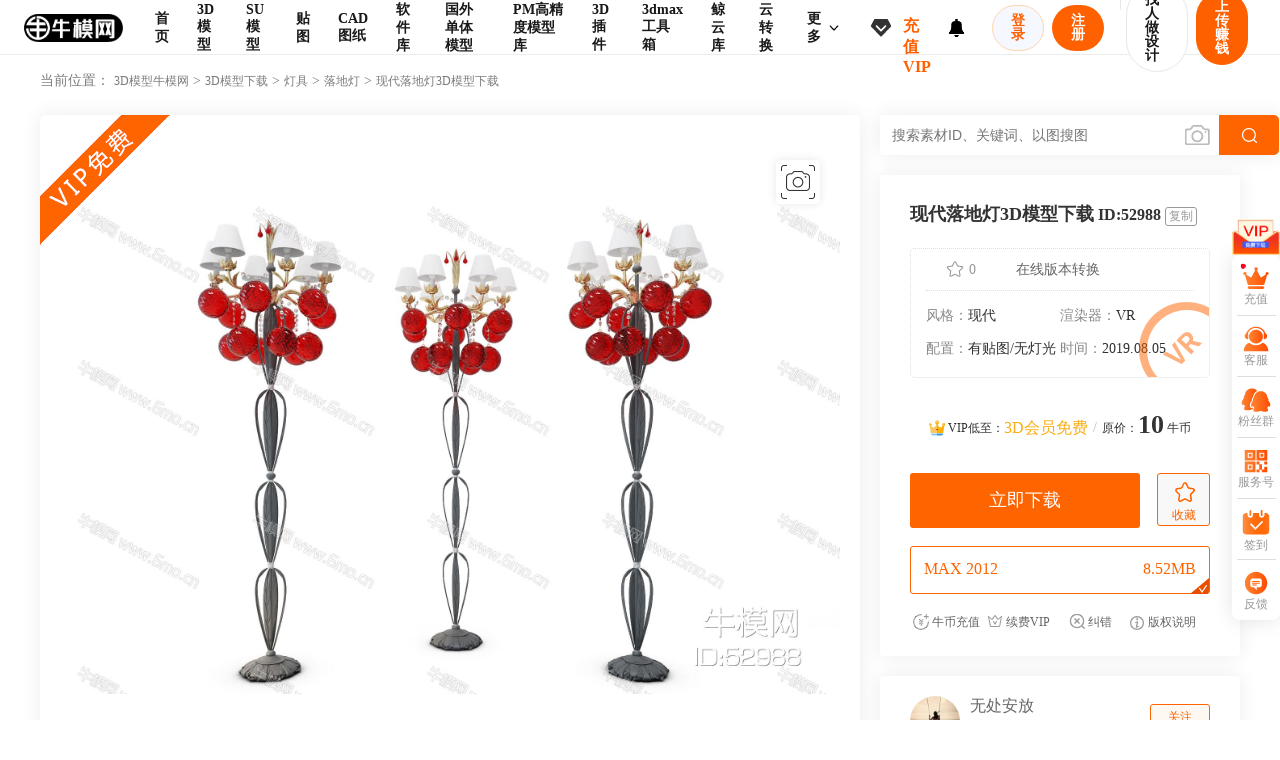

--- FILE ---
content_type: text/html; charset=utf-8
request_url: https://www.6mo.cn/model/detail/id/52988.html
body_size: 16032
content:
<!DOCTYPE html>
<html>
<head>
	<meta charset="utf-8"/>
	<meta http-equiv="content-type" content="text/html;charset=utf-8">
	<meta http-equiv="X-UA-Compatible" content="IE=edge,chrome=1"/>
	<meta name="viewport" content="width=device-width, initial-scale=1">
	<meta name="viewport" content="width=1200, initial-scale=device-width/1200, maximum-scale=1.0">
	<meta name="renderer" content="webkit"/>
	<title>现代落地灯3D模型下载_id:52988_牛模网</title>
<meta name="description" content="牛模网提供现代落地灯3D模型下载和现代落地灯相关3D模型下载，更多现代落地灯精品原创3D模型免费下载，牛模网实时整理更新3D模型和模型效果图，找3D模型上牛模网">
	<link rel="shortcut icon" href="https://www.6mo.cn/public/images/favicon.ico">
	<link rel='stylesheet' type='text/css' href='https://www.6mo.cn/public/index/css/reset.css?v=1152'/>
	<link rel='stylesheet' type='text/css' href='https://www.6mo.cn/public/index/css/common-style.css?v=1152'/>
	<link rel='stylesheet' type='text/css' href='https://www.6mo.cn/public/index/css/viewer.min.css'/>
<link rel='stylesheet' type='text/css' href='https://www.6mo.cn/public/index/css/model-detail.css?v=1152'/>
	<script type="text/javascript" src="https://www.6mo.cn/public/js/jquery.1.11.3.min.js"></script>
	<script type="text/javascript" src="https://www.6mo.cn/public/js/jquery.lazyload.js"></script>
	<script type="text/javascript" src="https://www.6mo.cn/public/js/jquery.cookie.js"></script>
	
</head>
<body>
<nav class="root-navigation">
<div class="nav-strip">
	<div class="core-logo"><a href="/"><img src="/public/index/images/logo1.png"></a></div>
	<ul class="nav-core">
		<li class="nav-coreItem"><a href="/" class="nav-coreLink">首页</a></li>
		<li class="nav-coreItem"><a href="/model.html" target="_blank" class="nav-coreLink">3D模型</a></li>
		<li class="nav-coreItem"><a href="/sketchup.html" target="_blank" class="nav-coreLink">SU模型</a></li>
		<li class="nav-coreItem"><a href="/tietu.html" target="_blank" class="nav-coreLink">贴图</a></li>
		<li class="nav-coreItem"><a href="/cad.html" target="_blank" class="nav-coreLink">CAD图纸</a></li>
		<li class="nav-coreItem"><a href="/soft.html" target="_blank" class="nav-coreLink">软件库</a></li>
		<li class="nav-coreItem"><a href="/ku.html" target="_blank" class="nav-coreLink">国外单体模型</a></li>
		<li class="nav-coreItem"><a href="/pmbox.html" target="_blank" class="nav-coreLink">PM高精度模型库</a></li>
		<li class="nav-coreItem"><a href="/maxscript.html" target="_blank" class="nav-coreLink">3D插件</a></li>
		<li class="nav-coreItem"><a href="https://tools.6mo.cn" target="_blank" class="nav-coreLink">3dmax工具箱</a></li>
		<li class="nav-coreItem"><a href="https://www.58mo.com?fid=1" target="_blank" class="nav-coreLink">鲸云库</a></li>
		<li class="nav-coreItem"><a href="https://www.58mo.com/conversion" target="_blank" class="nav-coreLink">云转换</a></li>
		<li class="nav-coreItem"><a class="nav-coreLink">更多<svg class="icon" viewBox="0 0 1024 1024" width="20" height="20"><path d="M192 374.4a44.8 44.8 0 0 1 13.12-31.68 44.8 44.8 0 0 1 63.36 0L512 586.24l243.52-243.52a44.8 44.8 0 0 1 63.36 0 44.8 44.8 0 0 1 0 63.36l-275.2 275.2a44.8 44.8 0 0 1-63.36 0l-275.2-275.2A44.8 44.8 0 0 1 192 374.4z"></path></svg></a>
		<div class="more-subnav">
			<div class="subnav-overflow">
				<ul>
					<li><a href="https://xue.6mo.cn/" target="_blank">牛模教程</a></li>
					<li><a href="https://vr.6mo.cn/" target="_blank">牛模全景</a></li>
					<!-- <li><a href="/subject.html" target="_blank">国外素材库</a></li>-->
					<li><a href="/works/index.html" target="_blank">设计案例</a></li>
					<li><a href="/work.html" target="_blank">工作室</a></li>
					<li><a href="/reward/indexs.html" target="_blank">效果图接单</a></li>
					<li><a href="/reward.html" target="_blank">悬赏模型</a></li>
					<li><a href="https://bq.6mo.cn/" target="_blank">版权登记</a></li>
				</ul>
			</div>
		</div>
		</li>
		<!--<li class="nav-coreItem"><a href="https://www.6mo.cn/i8u11.html" style="color:red;font-weight:bold" target="_blank" class="nav-coreLink">双11活动限时低至0.4元</a></li>-->
	</ul>
	
	<div class="menu-root">
		<a href="/recharge.html" target="_blank" title="VIP"><svg class="icon nav-vip" viewBox="0 0 1024 1024" version="1.1" xmlns="http://www.w3.org/2000/svg" width="24" height="24"><path d="M941.127 431.9L806.66 170.175a37.002 37.002 0 0 0-32.911-20.091H252.053a36.998 36.998 0 0 0-32.825 19.927L83.219 431.506a37 37 0 0 0 6.084 42.645L484.97 887.919a37.001 37.001 0 0 0 26.716 11.428h0.025a37 37 0 0 0 26.707-11.393l396.506-413.539a36.996 36.996 0 0 0 6.203-42.515z m-210.42 41.652L538.634 673.876a37 37 0 0 1-26.707 11.393h-0.025a36.998 36.998 0 0 1-26.716-11.429L293.521 473.406c-14.123-14.769-13.599-38.19 1.17-52.313 14.769-14.124 38.19-13.599 52.313 1.17l164.96 172.507 165.33-172.432c14.142-14.75 37.565-15.242 52.314-1.1 14.749 14.142 15.242 37.564 1.099 52.314z"></path></svg></a>
		<a href="/recharge.html" target="_blank"  title="VIP" style="
    display: flex;
    display: flex;
    padding-top: 16px;
    font-size: 16px;
    font-weight: 600;
    margin-right: 10px;
    COLOR: #fe6000;
">充值VIP</a>
		<a href="/user/mess.html" title="消息">
		<div class="pop-msg">
			<svg xmlns="http://www.w3.org/2000/svg" width="15" height="40" viewBox="5641 835.999 14 17.001" title="通知" class="nav-icon-r"><g><path d="M5648 853a2.2 2.2 0 0 0 2-2h-4a2.2 2.2 0 0 0 2 2z"></path><path d="M5652.57 840.692c0-1.72-1.6-2.445-3.57-2.634V836.5a.54.54 0 0 0-.572-.5h-.857a.54.54 0 0 0-.57.5v1.558c-1.97.188-3.57.916-3.57 2.634 0 7.71-2.43 7.363-2.43 8.385V850h14v-.922c0-1.077-2.43-.677-2.43-8.386z"></path><path d="M5648 853a2.2 2.2 0 0 0 2-2h-4a2.2 2.2 0 0 0 2 2z"></path><path d="M5652.57 840.692c0-1.72-1.6-2.445-3.57-2.634V836.5a.54.54 0 0 0-.572-.5h-.857a.54.54 0 0 0-.57.5v1.558c-1.97.188-3.57.916-3.57 2.634 0 7.71-2.43 7.363-2.43 8.385V850h14v-.922c0-1.077-2.43-.677-2.43-8.386z"></path></g></svg>
					</div>
		</a>
	</div>
	<div class="user-signup">
		<ul class="user-logged">
						<li class="logged-Option"><div class="popuploginajax primary-btn btn-signin">登录</div></li>
			<li class="logged-Option"><div class="popupregisterajax primary-btn btn-signup">注册</div></li>
						<li class="logged-Option"><span class="line"></span><div class="primary-btn btn-design needs-Jsdesign">找人做设计</div></li>
			<li class="logged-Option">
				<a href="/upload/index.html" target="_blank" rel="nofollow"><div class="primary-btn btn-uploads">上传赚钱</div></a>
				<div class="upload-subnav">
					<div class="upload-overflow">
						<ul>
							<li><a target="_blank" href="/upload/index.html" rel="nofollow">3D模型</a></li>
							<li><a target="_blank" href="/upload/su.html" rel="nofollow">SU模型</a></li>
							<li><a target="_blank" href="/upload/pic.html" rel="nofollow">上传贴图</a></li>
							<li><a target="_blank" href="/upload/cad.html" rel="nofollow">CAD施工图</a></li>
							<li><a target="_blank" href="/upload/appsoft.html" rel="nofollow">软件插件</a></li>
							<li><a target="_blank" href="/upload/vr.html" rel="nofollow">合成全景模型</a></li>
							<li><a target="_blank" href="/upload/article.html" rel="nofollow">设计案例</a></li>
						</ul>
					</div>
				</div>
			</li>
		</ul>
	</div>
</div>
</nav>

<!--位置定位-->
	<div class="current-location">当前位置： <a href="/">3D模型牛模网</a>
	<samp>&gt;</samp>
	<a href="/model.html">3D模型下载</a>
		<samp>&gt;</samp>
	<a href="/model/9_0_0_0_0_0_0.html">灯具</a>
		<samp>&gt;</samp>
	<a href="/model/9_60_0_0_0_0_0.html">落地灯</a>
		<samp>&gt;</samp>
	<a href="/model/detail/id/52988.html">现代落地灯3D模型下载</a>
	</div>
<!--位置定位结束-->
<div class="view_box">
        <div class="view_left">
    	<i class="icon-vip"></i>		<div class="ban" id="imgs">
	        <div class="ban2" id="ban_pic1">
	          <div class="prev1" id="prev1"></div>
	          <div class="next1" id="next1"></div>
	          <ul id="container_slider">
	          	            <li><div><a href="/sotu/so.html?fileurl=https://img.6mo.cn/v6/Uploads/2019-08-06/10iTtW3I5cBA3ybTPHYt0m7mCh5ySPbA.jpg" target="blank"><i class="d-sotu"></i></a><img src="https://img.6mo.cn/v6/Uploads/2019-08-06/10iTtW3I5cBA3ybTPHYt0m7mCh5ySPbA.jpg" class="towd_img"  title="现代落地灯" alt="现代落地灯"></div></li>
	          	          </ul>
	    	</div>
		</div>
	    <div class="min_pic">
	    	<div class="prev_btn1" id="prev_btn1"><img src="/public/index/images/feel3.png"></div>
	        <div class="num clearfix" id="ban_num1">
	            <ul>
	            	              <li><img src="https://img.6mo.cn/v6/Uploads/small/2019-08-06/gPEa6ieb5004O45z0gAyG6m2ZnihRtXJ.jpg" alt="现代落地灯" draggable="false"></li>
	            	            </ul>
	        </div>
	        <div class="next_btn1" id="next_btn1"><img src="/public/index/images/feel4.png"></div>
		</div>
				<!-- 模型描述 -->
	    <div class="detail-description">
	    		    	牛模网提供精美好看的现代落地灯效果图素材免费下载，本作品主题是现代落地灯3D模型，ID是52988，版本为MAX 2012，建议使用3dmax2012软件打开，该落地灯素材大小是8.52MB，素材配置：VR,贴图。<br>
	    	现代落地灯3D模型是由室内设计师无处安放在2019-08-05成功上传。<br>
	    	浏览本作品的您可能还想下载3d模型素材库中的<a href="/model/9_0_0_0_0_0_0.html" title="灯具3D模型">灯具3D模型</a>、<a href="/model/9_60_0_0_0_0_0.html" title="落地灯3D模型">落地灯3D模型</a>、等免费3dmax模型文件。<br>
	    		    </div>
	    <!-- 模型描述结束 -->
	</div>
	    <div class="view_right">
    	<div class="search-form">
    		<div class="search-form-input">
		        <label for="ssKeyword">
		        	<input id="ssKeyword" autocomplete="off" class="ss-keyword js-search-normal js-search-word j_searchkey" type="text" placeholder="搜索素材ID、关键词、以图搜图">
		        </label>
		        <input id="resType" type="hidden" value="1">
		        <a class="icon-item" target="_blank" href="/sotu.html">
		        	<span class="soutu-btn soutu-btn-margin js-soutu-btn"><i class="sotu-title">以图搜图</i></span>
		        </a>
		        <span class="search-btn-bg js-search-btn j_search_res">
		            <span class="search-white-btn "></span>
		        </span>
	    	</div>
	    </div>
        <div class="detail-info">
            <div class="detail_title">
                <h1>现代落地灯3D模型下载</h1>
                <div class="detail_title_id">
                    <span>ID:52988</span>
                    <button data-clipboard-text="现代落地灯3D模型 52988" class="copy_btn">复制</button>
                </div>
            </div>
			<div class="detail-items">
				<div class="d_count">
				<!--	<span><i class="detail_view"></i>93</span><span></span>--><span><i class="detail_coll"></i>0</span><span style="color:#fe6400"><a href="https://www.58mo.com/index" target="_blank"/>在线版本转换</a></span>
				</div>
				<div class="model_tag delete_params_tag">
										<div class="model_tag_l">
						<p>风格：<span>现代</span></p>
						<p>渲染器：<span>VR</span></p>
					</div>
					<div class="model_tag_r">
						<p>配置：<span>有贴图/无灯光</span></p>
						<p>时间：<span>2019.08.05</span></p>
					</div>
										<i class="icon icon-vr"></i>
									</div>
			</div>
			       		<!-- <div class="r_h">
        		<p>下载需<span>10</span>牛币 <em>(开通VIP最低享受8.5折)</em></p>
          	</div> -->
          	          	<div class="new_r_h">
	          	<div class="price-region">
	          			          		<div class="enjoy-price js_Clickvip">
	          			<div class="lowest"><i class="enjoy-icon"></i>VIP低至：<i class="repeat-down-free">重复下载免费</i></div>
          				<span class="vipdown">3D会员免费</span>          			</div>
		          	<span class="separator">/</span>
		          	<div class="original-price">原价：<span>10</span>牛币</div>
	          			          	</div>
          	</div>
          	            <div class="btn">
                        	<div class="fl">
	            			        	<a href="javascript:;" class="download_btn popuploginajax"><span class="fee">立即下载</span></a>
		        		        	</div>
            					<div class="fr"><a href="javascript:;" title="点击收藏" class="collect_btn fl statusajaxbtn" data-id="52988" data-url="/model/modelstatus.html"  data-type="3"><i></i>收藏</a></div>
                        </div>
                        <div class="version_list">
                <div class="single_model on">
                    <span class="single_box">MAX 2012</span>
                    <span>8.52MB</span>
                </div>
            </div>
                        <div class="explain1 clearfix">
	        	<div class="small-btn icon1"><a href="/user/currency.html" target="_blank" rel="nofollow"><i></i>牛币充值</a></div>
	        	<div class="small-btn icon2"><a href="/user/buys.html" target="_blank" rel="nofollow"><i></i>续费VIP</a></div>
	        	<div class="small-btn icon3 popuploginajax" data-id="52988"><i></i>纠错</div>
	        	<div class="small-btn icon4"><i></i>版权说明
	        		<div class="power_tips">
		                <p class="tip-t">版权说明：</p>
		                <p class="tip-p">会员在本站下载的素材，只拥有素材的使用权，著作权归原作者及牛模网所有。</p>
		                <p class="tip-p">未经书面授权或签订书面合同，会员不得以任何形式发行、发布、传播、复制、出租、转售、改编、汇编该素材。</p>
		                <p class="tip-color">特别提醒：不得擅自以牛模网名义或使用“牛模”、“牛模网”（本站注册商标）名称发布、复制、转售所下载的素材，由此给本站造成损害的，本站将依法追究其相关法律责任。 </p>
	                </div>
	        	</div>
	        </div>
        </div>
        <!--侧边栏用户个人信息部分-->
        		<div class="producer">
    	 	<div class="producer_info">
        		<div>
            		<a href="/designer/index/id/17185.html" target="_blank" rel="nofollow"><img src="https://www.6mo.cn/uploads/picture/20190806/33c5f9ddac5a302e507f08774a2fc424.png" alt=""></a>
            		<div class="producer_name">
                		<p class="producer_name1"><a href="/designer/index/id/17185.html" target="_blank" class="user_name" rel="nofollow">无处安放</a></p>
                		<p class="producer_level"><span class="level_public"></span>普通会员</p>
            		</div>
        		</div>
        						<button class="follow_btn h-attention-btn" data-uid="17185" id="focus">关注</button>
				    		</div>
            <div class="producer_model">
            	                <a href="/model/detail/id/114213.html"><img src="https://img.6mo.cn/v6/Uploads/list/2020-11-18/Xv7fiOVldpws6pb6N8EYlrFvzsGztWwa.jpeg" alt="现代吊灯3D模型"></a>
                                <a href="/model/detail/id/114212.html"><img src="https://img.6mo.cn/v6/Uploads/list/2020-11-18/MM2xUmYsac3WPFH7xxAsSn7zKcXHAH9k.jpeg" alt="现代壁灯3D模型"></a>
                                <a href="/model/detail/id/114211.html"><img src="https://img.6mo.cn/v6/Uploads/list/2020-11-18/jLLY2Mkh1omL6ZD3MwQHZFMNKecSwriM.jpeg" alt="现代吊灯3D模型"></a>
                                <a href="/model/detail/id/114210.html"><img src="https://img.6mo.cn/v6/Uploads/list/2020-11-18/dgPkFZoFsGoJCBQrhv3jwhTYJfAZ8cLo.jpeg" alt="后现代吊灯3D模型"></a>
                            </div>
		</div>
		    	<div id="simplify-slider" class="s_shiler">
    		<div class="lists" style="top: 0px;">
    			      	<a target="_blank" href="https://www.58mo.com/conversion"><img src="https://img.6mo.cn/upload/20241127/c35550bd317267d57530c9a363b56762.jpg"></a>
	      		      	<a target="_blank" href="https://www.6mo.cn/soft/detail/id/1467.html"><img src="https://img.6mo.cn/upload/20241127/a94c647a7d2bc92e152f824f436cf7b5.jpg"></a>
	      		      	</div>
	      	<ul class="subscript"><li class="action"></li><li class=""></li></ul>
		</div>
		<div class="prev_next">
		<a href="/model/detail/id/52987.html"><span>上一个：</span>现代落地灯</a><a href="/model/detail/id/52989.html"><span>下一个：</span>现代落地灯</a>		</div>
    </div>
    <div class="detail-wrap">
    	<div class="detail-top">
    		<div class="detail-title fl"><span class="model-title fl">现代落地灯3D模型下载</span><span>ID:52988</span><button data-clipboard-text="现代落地灯3D模型 52988" class="copy_btn">复制</button></div>
	    	<div class="detail-down fr">
	    	            	<div class="fl">
	            			        	<a href="javascript:;" class="download_btn popuploginajax"><span class="fee">立即下载</span></a>
		        		        	</div>
            					<div class="fr"><a href="javascript:;" title="点击收藏" class="collect_btn fl statusajaxbtn" data-id="52988" data-url="/model/modelstatus.html"  data-type="3"><i></i>收藏</a></div>
                        </div>
        </div>
	</div>
</div>
<div class="panel-head clearfix">
    <h3><i class="v v5"></i>相关推荐</h3>
        <a href="/model/9_60_0_0_0_0_0.html">查看更多 <span>落地灯</span>&gt;&gt;</a>
        <div class="refresh-btn fr" data-tid="60" data-gid="9" data-id="52988"><i></i>换一批</div>
</div>
<div class="model-list designer-piclist">
	<ul id="modelsame">
				<li class="list lyui-animate1">
			<div class="model-contrast">
				<div class="collect_jsclick js_popup statusajaxbtn1" data-id="306340" data-url="/model/modelstatus.html" data-type="3">
	               <svg class="icon" aria-hidden="true">
	                    <use xlink:href="#icon-ListPage_icon_default_Collection">
	                    <svg id="icon-ListPage_icon_default_Collection" viewBox="0 0 1024 1024"><path d="M314.837333 786.048c15.274667 24.234667 48.128 31.914667 73.258667 17.066667l119.68-70.826667a8.234667 8.234667 0 0 1 8.405333 0l119.722667 70.826667a54.4 54.4 0 0 0 40.234667 6.144c28.586667-6.613333 46.08-34.133333 39.296-61.482667l-32.512-132.181333a8.533333 8.533333 0 0 1 2.816-8.533334l106.496-88.405333c10.624-8.832 17.152-21.290667 18.261333-34.645333 2.304-28.032-19.370667-52.736-48.682667-55.04L621.994667 418.133333a8.362667 8.362667 0 0 1-6.997334-5.077333l-53.888-125.44a52.138667 52.138667 0 0 0-28.586666-27.648c-27.221333-10.965333-58.453333 1.536-69.632 27.648l-53.888 125.44a8.362667 8.362667 0 0 1-6.997334 5.077333l-139.776 10.837334a54.997333 54.997333 0 0 0-20.010666 5.461333c-6.186667 3.072-11.733333 7.253333-16.213334 12.373333a49.749333 49.749333 0 0 0 5.76 71.850667l106.496 88.362667c1.28 1.066667 2.133333 2.432 2.645334 3.925333a8.362667 8.362667 0 0 1 0.170666 4.693333l-32.512 132.138667c-3.242667 13.013333-0.981333 26.752 6.272 38.272z"></path></svg>
	                    </use>
	                </svg>
	                <span class="balloon-tips">收藏</span>
	            </div>
	            	            <a class="sopic_jsclick" href="/sotu/so.html?fileurl=https://img.6mo.cn/v6/Uploads/2024-06-01/sv47yLaGPKSFhCcbSheiaobnY4DYqzhS.jpg" target="_blank">
	            	<svg class="icon" aria-hidden="true">
	                	<use xlink:href="#icon-a-ListPage_icon_default_Imagesearch">
	                	<svg id="icon-a-ListPage_icon_default_Imagesearch" viewBox="0 0 1024 1024"><path d="M773.290667 364.245333a72.149333 72.149333 0 0 0-53.333334-21.845333h-65.706666l-15.018667-39.68a58.453333 58.453333 0 0 0-20.48-24.576c-9.6-6.869333-20.522667-10.965333-30.122667-10.965333H438.186667c-10.965333 0-20.48 4.096-30.08 10.965333-9.6 6.826667-16.426667 15.061333-20.48 24.576l-16.426667 39.68H304.213333c-20.522667 0-38.357333 6.826667-53.333333 21.845333-15.104 15.061333-21.888 32.853333-21.888 53.333334v264.021333c0 20.48 6.826667 38.272 21.888 53.333333 15.061333 15.104 32.810667 21.888 53.333333 21.888h415.701334c20.48 0 38.314667-6.826667 53.333333-21.845333 15.061333-15.104 21.845333-32.853333 21.845333-53.376V417.621333a71.936 71.936 0 0 0-21.802666-53.333333zM512 669.269333a124.928 124.928 0 0 1-124.458667-124.501333A124.928 124.928 0 0 1 512 420.309333a124.885333 124.885333 0 0 1 124.501333 124.458667A124.928 124.928 0 0 1 512 669.269333z"></path><path d="M511.957333 462.805333c-46.506667 0-83.456 36.906667-83.456 83.413334s36.949333 83.456 83.456 83.456c46.506667 0 83.413333-36.906667 83.413334-83.456 0-46.506667-36.906667-83.413333-83.413334-83.413334z"></path></svg>
	                	</use>
	                </svg>
	                <span class="balloon-tips">相似图片</span>
	            </a>
	            			</div>
			<div class="model-pic1">
				<a href="/model/detail/id/306340.html" target="_blank" title="艺术落地灯3D模型">
					<img src="https://www.6mo.cn/public/default-list.jpg" alt="艺术落地灯3D模型" title="艺术落地灯3D模型" data-src="https://img.6mo.cn/v6/Uploads/list/2024-06-01/BMKGwvVJaovOCeFj3Wz9B3LZmCY3YHWi.jpg">
				</a>
			</div>
			<div class="new-detail">
				<h4><span class="model-cr">CR</span><a href="/model/detail/id/306340.html" target="_blank" class="ellipsis">艺术落地灯3D模型</a></h4>
				<span class="details_id">ID:306340</span>
			</div>
		</li>
				<li class="list lyui-animate1">
			<div class="model-contrast">
				<div class="collect_jsclick js_popup statusajaxbtn1" data-id="299224" data-url="/model/modelstatus.html" data-type="3">
	               <svg class="icon" aria-hidden="true">
	                    <use xlink:href="#icon-ListPage_icon_default_Collection">
	                    <svg id="icon-ListPage_icon_default_Collection" viewBox="0 0 1024 1024"><path d="M314.837333 786.048c15.274667 24.234667 48.128 31.914667 73.258667 17.066667l119.68-70.826667a8.234667 8.234667 0 0 1 8.405333 0l119.722667 70.826667a54.4 54.4 0 0 0 40.234667 6.144c28.586667-6.613333 46.08-34.133333 39.296-61.482667l-32.512-132.181333a8.533333 8.533333 0 0 1 2.816-8.533334l106.496-88.405333c10.624-8.832 17.152-21.290667 18.261333-34.645333 2.304-28.032-19.370667-52.736-48.682667-55.04L621.994667 418.133333a8.362667 8.362667 0 0 1-6.997334-5.077333l-53.888-125.44a52.138667 52.138667 0 0 0-28.586666-27.648c-27.221333-10.965333-58.453333 1.536-69.632 27.648l-53.888 125.44a8.362667 8.362667 0 0 1-6.997334 5.077333l-139.776 10.837334a54.997333 54.997333 0 0 0-20.010666 5.461333c-6.186667 3.072-11.733333 7.253333-16.213334 12.373333a49.749333 49.749333 0 0 0 5.76 71.850667l106.496 88.362667c1.28 1.066667 2.133333 2.432 2.645334 3.925333a8.362667 8.362667 0 0 1 0.170666 4.693333l-32.512 132.138667c-3.242667 13.013333-0.981333 26.752 6.272 38.272z"></path></svg>
	                    </use>
	                </svg>
	                <span class="balloon-tips">收藏</span>
	            </div>
	            	            <a class="sopic_jsclick" href="/sotu/so.html?fileurl=https://img.6mo.cn/v6/Uploads/2024-03-05/fSipr32yT33LDcrV3jZiyqeYpWkLovDl.jpg" target="_blank">
	            	<svg class="icon" aria-hidden="true">
	                	<use xlink:href="#icon-a-ListPage_icon_default_Imagesearch">
	                	<svg id="icon-a-ListPage_icon_default_Imagesearch" viewBox="0 0 1024 1024"><path d="M773.290667 364.245333a72.149333 72.149333 0 0 0-53.333334-21.845333h-65.706666l-15.018667-39.68a58.453333 58.453333 0 0 0-20.48-24.576c-9.6-6.869333-20.522667-10.965333-30.122667-10.965333H438.186667c-10.965333 0-20.48 4.096-30.08 10.965333-9.6 6.826667-16.426667 15.061333-20.48 24.576l-16.426667 39.68H304.213333c-20.522667 0-38.357333 6.826667-53.333333 21.845333-15.104 15.061333-21.888 32.853333-21.888 53.333334v264.021333c0 20.48 6.826667 38.272 21.888 53.333333 15.061333 15.104 32.810667 21.888 53.333333 21.888h415.701334c20.48 0 38.314667-6.826667 53.333333-21.845333 15.061333-15.104 21.845333-32.853333 21.845333-53.376V417.621333a71.936 71.936 0 0 0-21.802666-53.333333zM512 669.269333a124.928 124.928 0 0 1-124.458667-124.501333A124.928 124.928 0 0 1 512 420.309333a124.885333 124.885333 0 0 1 124.501333 124.458667A124.928 124.928 0 0 1 512 669.269333z"></path><path d="M511.957333 462.805333c-46.506667 0-83.456 36.906667-83.456 83.413334s36.949333 83.456 83.456 83.456c46.506667 0 83.413333-36.906667 83.413334-83.456 0-46.506667-36.906667-83.413333-83.413334-83.413334z"></path></svg>
	                	</use>
	                </svg>
	                <span class="balloon-tips">相似图片</span>
	            </a>
	            			</div>
			<div class="model-pic1">
				<a href="/model/detail/id/299224.html" target="_blank" title="简约落地灯不锈钢铁艺布艺现代落中式欧式地灯3D模型">
					<img src="https://www.6mo.cn/public/default-list.jpg" alt="简约落地灯不锈钢铁艺布艺现代落中式欧式地灯3D模型" title="简约落地灯不锈钢铁艺布艺现代落中式欧式地灯3D模型" data-src="https://img.6mo.cn/v6/Uploads/list/2024-03-05/agzgpHo8UMh6mc3jKJesrwk6Hb8fHgcw.jpg">
				</a>
			</div>
			<div class="new-detail">
				<h4><span class="model-vr">VR</span><a href="/model/detail/id/299224.html" target="_blank" class="ellipsis">简约落地灯不锈钢铁艺布艺现代落中式欧式地灯3D模型</a></h4>
				<span class="details_id">ID:299224</span>
			</div>
		</li>
				<li class="list lyui-animate1">
			<div class="model-contrast">
				<div class="collect_jsclick js_popup statusajaxbtn1" data-id="298159" data-url="/model/modelstatus.html" data-type="3">
	               <svg class="icon" aria-hidden="true">
	                    <use xlink:href="#icon-ListPage_icon_default_Collection">
	                    <svg id="icon-ListPage_icon_default_Collection" viewBox="0 0 1024 1024"><path d="M314.837333 786.048c15.274667 24.234667 48.128 31.914667 73.258667 17.066667l119.68-70.826667a8.234667 8.234667 0 0 1 8.405333 0l119.722667 70.826667a54.4 54.4 0 0 0 40.234667 6.144c28.586667-6.613333 46.08-34.133333 39.296-61.482667l-32.512-132.181333a8.533333 8.533333 0 0 1 2.816-8.533334l106.496-88.405333c10.624-8.832 17.152-21.290667 18.261333-34.645333 2.304-28.032-19.370667-52.736-48.682667-55.04L621.994667 418.133333a8.362667 8.362667 0 0 1-6.997334-5.077333l-53.888-125.44a52.138667 52.138667 0 0 0-28.586666-27.648c-27.221333-10.965333-58.453333 1.536-69.632 27.648l-53.888 125.44a8.362667 8.362667 0 0 1-6.997334 5.077333l-139.776 10.837334a54.997333 54.997333 0 0 0-20.010666 5.461333c-6.186667 3.072-11.733333 7.253333-16.213334 12.373333a49.749333 49.749333 0 0 0 5.76 71.850667l106.496 88.362667c1.28 1.066667 2.133333 2.432 2.645334 3.925333a8.362667 8.362667 0 0 1 0.170666 4.693333l-32.512 132.138667c-3.242667 13.013333-0.981333 26.752 6.272 38.272z"></path></svg>
	                    </use>
	                </svg>
	                <span class="balloon-tips">收藏</span>
	            </div>
	            	            <a class="sopic_jsclick" href="/sotu/so.html?fileurl=https://img.6mo.cn/v6/Uploads/2024-02-19/CiAyB8bC0Kcrh1EIjTo2aMsZTX7QEYVr.jpg" target="_blank">
	            	<svg class="icon" aria-hidden="true">
	                	<use xlink:href="#icon-a-ListPage_icon_default_Imagesearch">
	                	<svg id="icon-a-ListPage_icon_default_Imagesearch" viewBox="0 0 1024 1024"><path d="M773.290667 364.245333a72.149333 72.149333 0 0 0-53.333334-21.845333h-65.706666l-15.018667-39.68a58.453333 58.453333 0 0 0-20.48-24.576c-9.6-6.869333-20.522667-10.965333-30.122667-10.965333H438.186667c-10.965333 0-20.48 4.096-30.08 10.965333-9.6 6.826667-16.426667 15.061333-20.48 24.576l-16.426667 39.68H304.213333c-20.522667 0-38.357333 6.826667-53.333333 21.845333-15.104 15.061333-21.888 32.853333-21.888 53.333334v264.021333c0 20.48 6.826667 38.272 21.888 53.333333 15.061333 15.104 32.810667 21.888 53.333333 21.888h415.701334c20.48 0 38.314667-6.826667 53.333333-21.845333 15.061333-15.104 21.845333-32.853333 21.845333-53.376V417.621333a71.936 71.936 0 0 0-21.802666-53.333333zM512 669.269333a124.928 124.928 0 0 1-124.458667-124.501333A124.928 124.928 0 0 1 512 420.309333a124.885333 124.885333 0 0 1 124.501333 124.458667A124.928 124.928 0 0 1 512 669.269333z"></path><path d="M511.957333 462.805333c-46.506667 0-83.456 36.906667-83.456 83.413334s36.949333 83.456 83.456 83.456c46.506667 0 83.413333-36.906667 83.413334-83.456 0-46.506667-36.906667-83.413333-83.413334-83.413334z"></path></svg>
	                	</use>
	                </svg>
	                <span class="balloon-tips">相似图片</span>
	            </a>
	            			</div>
			<div class="model-pic1">
				<a href="/model/detail/id/298159.html" target="_blank" title="309 照明装置 17 Penta 的 Altura 落地灯3D模型">
					<img src="https://www.6mo.cn/public/default-list.jpg" alt="309 照明装置 17 Penta 的 Altura 落地灯3D模型" title="309 照明装置 17 Penta 的 Altura 落地灯3D模型" data-src="https://img.6mo.cn/v6/Uploads/list/2024-02-19/iSQ43aBV7IdjWvX037iGdBGL8SjC8RXY.jpg">
				</a>
			</div>
			<div class="new-detail">
				<h4><span class="model-cr">CR</span><span class="model-vr">VR</span><a href="/model/detail/id/298159.html" target="_blank" class="ellipsis">309 照明装置 17 Penta 的 Altura 落地灯3D模型</a></h4>
				<span class="details_id">ID:298159</span>
			</div>
		</li>
				<li class="list lyui-animate1">
			<div class="model-contrast">
				<div class="collect_jsclick js_popup statusajaxbtn1" data-id="298145" data-url="/model/modelstatus.html" data-type="3">
	               <svg class="icon" aria-hidden="true">
	                    <use xlink:href="#icon-ListPage_icon_default_Collection">
	                    <svg id="icon-ListPage_icon_default_Collection" viewBox="0 0 1024 1024"><path d="M314.837333 786.048c15.274667 24.234667 48.128 31.914667 73.258667 17.066667l119.68-70.826667a8.234667 8.234667 0 0 1 8.405333 0l119.722667 70.826667a54.4 54.4 0 0 0 40.234667 6.144c28.586667-6.613333 46.08-34.133333 39.296-61.482667l-32.512-132.181333a8.533333 8.533333 0 0 1 2.816-8.533334l106.496-88.405333c10.624-8.832 17.152-21.290667 18.261333-34.645333 2.304-28.032-19.370667-52.736-48.682667-55.04L621.994667 418.133333a8.362667 8.362667 0 0 1-6.997334-5.077333l-53.888-125.44a52.138667 52.138667 0 0 0-28.586666-27.648c-27.221333-10.965333-58.453333 1.536-69.632 27.648l-53.888 125.44a8.362667 8.362667 0 0 1-6.997334 5.077333l-139.776 10.837334a54.997333 54.997333 0 0 0-20.010666 5.461333c-6.186667 3.072-11.733333 7.253333-16.213334 12.373333a49.749333 49.749333 0 0 0 5.76 71.850667l106.496 88.362667c1.28 1.066667 2.133333 2.432 2.645334 3.925333a8.362667 8.362667 0 0 1 0.170666 4.693333l-32.512 132.138667c-3.242667 13.013333-0.981333 26.752 6.272 38.272z"></path></svg>
	                    </use>
	                </svg>
	                <span class="balloon-tips">收藏</span>
	            </div>
	            	            <a class="sopic_jsclick" href="/sotu/so.html?fileurl=https://img.6mo.cn/v6/Uploads/2024-02-19/Spyvkb1yoz4dvaPmBPPh01kQ0387WOQs.jpg" target="_blank">
	            	<svg class="icon" aria-hidden="true">
	                	<use xlink:href="#icon-a-ListPage_icon_default_Imagesearch">
	                	<svg id="icon-a-ListPage_icon_default_Imagesearch" viewBox="0 0 1024 1024"><path d="M773.290667 364.245333a72.149333 72.149333 0 0 0-53.333334-21.845333h-65.706666l-15.018667-39.68a58.453333 58.453333 0 0 0-20.48-24.576c-9.6-6.869333-20.522667-10.965333-30.122667-10.965333H438.186667c-10.965333 0-20.48 4.096-30.08 10.965333-9.6 6.826667-16.426667 15.061333-20.48 24.576l-16.426667 39.68H304.213333c-20.522667 0-38.357333 6.826667-53.333333 21.845333-15.104 15.061333-21.888 32.853333-21.888 53.333334v264.021333c0 20.48 6.826667 38.272 21.888 53.333333 15.061333 15.104 32.810667 21.888 53.333333 21.888h415.701334c20.48 0 38.314667-6.826667 53.333333-21.845333 15.061333-15.104 21.845333-32.853333 21.845333-53.376V417.621333a71.936 71.936 0 0 0-21.802666-53.333333zM512 669.269333a124.928 124.928 0 0 1-124.458667-124.501333A124.928 124.928 0 0 1 512 420.309333a124.885333 124.885333 0 0 1 124.501333 124.458667A124.928 124.928 0 0 1 512 669.269333z"></path><path d="M511.957333 462.805333c-46.506667 0-83.456 36.906667-83.456 83.413334s36.949333 83.456 83.456 83.456c46.506667 0 83.413333-36.906667 83.413334-83.456 0-46.506667-36.906667-83.413333-83.413334-83.413334z"></path></svg>
	                	</use>
	                </svg>
	                <span class="balloon-tips">相似图片</span>
	            </a>
	            			</div>
			<div class="model-pic1">
				<a href="/model/detail/id/298145.html" target="_blank" title="Vibia Out 4270 落地灯3D模型">
					<img src="https://www.6mo.cn/public/default-list.jpg" alt="Vibia Out 4270 落地灯3D模型" title="Vibia Out 4270 落地灯3D模型" data-src="https://img.6mo.cn/v6/Uploads/list/2024-02-19/cI4yDTWMeZq6AGjXRHC5cO2Wg7mtu8bv.jpg">
				</a>
			</div>
			<div class="new-detail">
				<h4><span class="model-cr">CR</span><span class="model-vr">VR</span><a href="/model/detail/id/298145.html" target="_blank" class="ellipsis">Vibia Out 4270 落地灯3D模型</a></h4>
				<span class="details_id">ID:298145</span>
			</div>
		</li>
				<li class="list lyui-animate1">
			<div class="model-contrast">
				<div class="collect_jsclick js_popup statusajaxbtn1" data-id="297186" data-url="/model/modelstatus.html" data-type="3">
	               <svg class="icon" aria-hidden="true">
	                    <use xlink:href="#icon-ListPage_icon_default_Collection">
	                    <svg id="icon-ListPage_icon_default_Collection" viewBox="0 0 1024 1024"><path d="M314.837333 786.048c15.274667 24.234667 48.128 31.914667 73.258667 17.066667l119.68-70.826667a8.234667 8.234667 0 0 1 8.405333 0l119.722667 70.826667a54.4 54.4 0 0 0 40.234667 6.144c28.586667-6.613333 46.08-34.133333 39.296-61.482667l-32.512-132.181333a8.533333 8.533333 0 0 1 2.816-8.533334l106.496-88.405333c10.624-8.832 17.152-21.290667 18.261333-34.645333 2.304-28.032-19.370667-52.736-48.682667-55.04L621.994667 418.133333a8.362667 8.362667 0 0 1-6.997334-5.077333l-53.888-125.44a52.138667 52.138667 0 0 0-28.586666-27.648c-27.221333-10.965333-58.453333 1.536-69.632 27.648l-53.888 125.44a8.362667 8.362667 0 0 1-6.997334 5.077333l-139.776 10.837334a54.997333 54.997333 0 0 0-20.010666 5.461333c-6.186667 3.072-11.733333 7.253333-16.213334 12.373333a49.749333 49.749333 0 0 0 5.76 71.850667l106.496 88.362667c1.28 1.066667 2.133333 2.432 2.645334 3.925333a8.362667 8.362667 0 0 1 0.170666 4.693333l-32.512 132.138667c-3.242667 13.013333-0.981333 26.752 6.272 38.272z"></path></svg>
	                    </use>
	                </svg>
	                <span class="balloon-tips">收藏</span>
	            </div>
	            	            <a class="sopic_jsclick" href="/sotu/so.html?fileurl=https://img.6mo.cn/v6/Uploads/2024-01-23/vmr4hPLU1N7abZ0iJO340WFJpQgrPmIZ.jpg" target="_blank">
	            	<svg class="icon" aria-hidden="true">
	                	<use xlink:href="#icon-a-ListPage_icon_default_Imagesearch">
	                	<svg id="icon-a-ListPage_icon_default_Imagesearch" viewBox="0 0 1024 1024"><path d="M773.290667 364.245333a72.149333 72.149333 0 0 0-53.333334-21.845333h-65.706666l-15.018667-39.68a58.453333 58.453333 0 0 0-20.48-24.576c-9.6-6.869333-20.522667-10.965333-30.122667-10.965333H438.186667c-10.965333 0-20.48 4.096-30.08 10.965333-9.6 6.826667-16.426667 15.061333-20.48 24.576l-16.426667 39.68H304.213333c-20.522667 0-38.357333 6.826667-53.333333 21.845333-15.104 15.061333-21.888 32.853333-21.888 53.333334v264.021333c0 20.48 6.826667 38.272 21.888 53.333333 15.061333 15.104 32.810667 21.888 53.333333 21.888h415.701334c20.48 0 38.314667-6.826667 53.333333-21.845333 15.061333-15.104 21.845333-32.853333 21.845333-53.376V417.621333a71.936 71.936 0 0 0-21.802666-53.333333zM512 669.269333a124.928 124.928 0 0 1-124.458667-124.501333A124.928 124.928 0 0 1 512 420.309333a124.885333 124.885333 0 0 1 124.501333 124.458667A124.928 124.928 0 0 1 512 669.269333z"></path><path d="M511.957333 462.805333c-46.506667 0-83.456 36.906667-83.456 83.413334s36.949333 83.456 83.456 83.456c46.506667 0 83.413333-36.906667 83.413334-83.456 0-46.506667-36.906667-83.413333-83.413334-83.413334z"></path></svg>
	                	</use>
	                </svg>
	                <span class="balloon-tips">相似图片</span>
	            </a>
	            			</div>
			<div class="model-pic1">
				<a href="/model/detail/id/297186.html" target="_blank" title="板条箱和桶形 Toro 落地灯3D模型">
					<img src="https://www.6mo.cn/public/default-list.jpg" alt="板条箱和桶形 Toro 落地灯3D模型" title="板条箱和桶形 Toro 落地灯3D模型" data-src="https://img.6mo.cn/v6/Uploads/list/2024-01-23/OCwUERBMnOrSJu8QDWUW2rH9H0TBTNNI.jpg">
				</a>
			</div>
			<div class="new-detail">
				<h4><span class="model-cr">CR</span><span class="model-vr">VR</span><a href="/model/detail/id/297186.html" target="_blank" class="ellipsis">板条箱和桶形 Toro 落地灯3D模型</a></h4>
				<span class="details_id">ID:297186</span>
			</div>
		</li>
				<li class="list lyui-animate1">
			<div class="model-contrast">
				<div class="collect_jsclick js_popup statusajaxbtn1" data-id="295541" data-url="/model/modelstatus.html" data-type="3">
	               <svg class="icon" aria-hidden="true">
	                    <use xlink:href="#icon-ListPage_icon_default_Collection">
	                    <svg id="icon-ListPage_icon_default_Collection" viewBox="0 0 1024 1024"><path d="M314.837333 786.048c15.274667 24.234667 48.128 31.914667 73.258667 17.066667l119.68-70.826667a8.234667 8.234667 0 0 1 8.405333 0l119.722667 70.826667a54.4 54.4 0 0 0 40.234667 6.144c28.586667-6.613333 46.08-34.133333 39.296-61.482667l-32.512-132.181333a8.533333 8.533333 0 0 1 2.816-8.533334l106.496-88.405333c10.624-8.832 17.152-21.290667 18.261333-34.645333 2.304-28.032-19.370667-52.736-48.682667-55.04L621.994667 418.133333a8.362667 8.362667 0 0 1-6.997334-5.077333l-53.888-125.44a52.138667 52.138667 0 0 0-28.586666-27.648c-27.221333-10.965333-58.453333 1.536-69.632 27.648l-53.888 125.44a8.362667 8.362667 0 0 1-6.997334 5.077333l-139.776 10.837334a54.997333 54.997333 0 0 0-20.010666 5.461333c-6.186667 3.072-11.733333 7.253333-16.213334 12.373333a49.749333 49.749333 0 0 0 5.76 71.850667l106.496 88.362667c1.28 1.066667 2.133333 2.432 2.645334 3.925333a8.362667 8.362667 0 0 1 0.170666 4.693333l-32.512 132.138667c-3.242667 13.013333-0.981333 26.752 6.272 38.272z"></path></svg>
	                    </use>
	                </svg>
	                <span class="balloon-tips">收藏</span>
	            </div>
	            	            <a class="sopic_jsclick" href="/sotu/so.html?fileurl=https://img.6mo.cn/v6/Uploads/2024-01-06/OihWnQhJzPCj4JmVDiOMtJifIT2UE8H9.jpg" target="_blank">
	            	<svg class="icon" aria-hidden="true">
	                	<use xlink:href="#icon-a-ListPage_icon_default_Imagesearch">
	                	<svg id="icon-a-ListPage_icon_default_Imagesearch" viewBox="0 0 1024 1024"><path d="M773.290667 364.245333a72.149333 72.149333 0 0 0-53.333334-21.845333h-65.706666l-15.018667-39.68a58.453333 58.453333 0 0 0-20.48-24.576c-9.6-6.869333-20.522667-10.965333-30.122667-10.965333H438.186667c-10.965333 0-20.48 4.096-30.08 10.965333-9.6 6.826667-16.426667 15.061333-20.48 24.576l-16.426667 39.68H304.213333c-20.522667 0-38.357333 6.826667-53.333333 21.845333-15.104 15.061333-21.888 32.853333-21.888 53.333334v264.021333c0 20.48 6.826667 38.272 21.888 53.333333 15.061333 15.104 32.810667 21.888 53.333333 21.888h415.701334c20.48 0 38.314667-6.826667 53.333333-21.845333 15.061333-15.104 21.845333-32.853333 21.845333-53.376V417.621333a71.936 71.936 0 0 0-21.802666-53.333333zM512 669.269333a124.928 124.928 0 0 1-124.458667-124.501333A124.928 124.928 0 0 1 512 420.309333a124.885333 124.885333 0 0 1 124.501333 124.458667A124.928 124.928 0 0 1 512 669.269333z"></path><path d="M511.957333 462.805333c-46.506667 0-83.456 36.906667-83.456 83.413334s36.949333 83.456 83.456 83.456c46.506667 0 83.413333-36.906667 83.413334-83.456 0-46.506667-36.906667-83.413333-83.413334-83.413334z"></path></svg>
	                	</use>
	                </svg>
	                <span class="balloon-tips">相似图片</span>
	            </a>
	            			</div>
			<div class="model-pic1">
				<a href="/model/detail/id/295541.html" target="_blank" title="现在灯具组合 吊灯 壁灯 落地灯 台灯3D模型">
					<img src="https://www.6mo.cn/public/default-list.jpg" alt="现在灯具组合 吊灯 壁灯 落地灯 台灯3D模型" title="现在灯具组合 吊灯 壁灯 落地灯 台灯3D模型" data-src="https://img.6mo.cn/v6/Uploads/list/2024-01-06/1rsrMhuo41K6y9TGhTxme0NIoPY6H6VD.jpg">
				</a>
			</div>
			<div class="new-detail">
				<h4><span class="model-cr">CR</span><a href="/model/detail/id/295541.html" target="_blank" class="ellipsis">现在灯具组合 吊灯 壁灯 落地灯 台灯3D模型</a></h4>
				<span class="details_id">ID:295541</span>
			</div>
		</li>
				<li class="list lyui-animate1">
			<div class="model-contrast">
				<div class="collect_jsclick js_popup statusajaxbtn1" data-id="295540" data-url="/model/modelstatus.html" data-type="3">
	               <svg class="icon" aria-hidden="true">
	                    <use xlink:href="#icon-ListPage_icon_default_Collection">
	                    <svg id="icon-ListPage_icon_default_Collection" viewBox="0 0 1024 1024"><path d="M314.837333 786.048c15.274667 24.234667 48.128 31.914667 73.258667 17.066667l119.68-70.826667a8.234667 8.234667 0 0 1 8.405333 0l119.722667 70.826667a54.4 54.4 0 0 0 40.234667 6.144c28.586667-6.613333 46.08-34.133333 39.296-61.482667l-32.512-132.181333a8.533333 8.533333 0 0 1 2.816-8.533334l106.496-88.405333c10.624-8.832 17.152-21.290667 18.261333-34.645333 2.304-28.032-19.370667-52.736-48.682667-55.04L621.994667 418.133333a8.362667 8.362667 0 0 1-6.997334-5.077333l-53.888-125.44a52.138667 52.138667 0 0 0-28.586666-27.648c-27.221333-10.965333-58.453333 1.536-69.632 27.648l-53.888 125.44a8.362667 8.362667 0 0 1-6.997334 5.077333l-139.776 10.837334a54.997333 54.997333 0 0 0-20.010666 5.461333c-6.186667 3.072-11.733333 7.253333-16.213334 12.373333a49.749333 49.749333 0 0 0 5.76 71.850667l106.496 88.362667c1.28 1.066667 2.133333 2.432 2.645334 3.925333a8.362667 8.362667 0 0 1 0.170666 4.693333l-32.512 132.138667c-3.242667 13.013333-0.981333 26.752 6.272 38.272z"></path></svg>
	                    </use>
	                </svg>
	                <span class="balloon-tips">收藏</span>
	            </div>
	            	            <a class="sopic_jsclick" href="/sotu/so.html?fileurl=https://img.6mo.cn/v6/Uploads/2024-01-06/w0qr8WjRTlFxLVIkqMCUmI4MNXSWcBid.jpg" target="_blank">
	            	<svg class="icon" aria-hidden="true">
	                	<use xlink:href="#icon-a-ListPage_icon_default_Imagesearch">
	                	<svg id="icon-a-ListPage_icon_default_Imagesearch" viewBox="0 0 1024 1024"><path d="M773.290667 364.245333a72.149333 72.149333 0 0 0-53.333334-21.845333h-65.706666l-15.018667-39.68a58.453333 58.453333 0 0 0-20.48-24.576c-9.6-6.869333-20.522667-10.965333-30.122667-10.965333H438.186667c-10.965333 0-20.48 4.096-30.08 10.965333-9.6 6.826667-16.426667 15.061333-20.48 24.576l-16.426667 39.68H304.213333c-20.522667 0-38.357333 6.826667-53.333333 21.845333-15.104 15.061333-21.888 32.853333-21.888 53.333334v264.021333c0 20.48 6.826667 38.272 21.888 53.333333 15.061333 15.104 32.810667 21.888 53.333333 21.888h415.701334c20.48 0 38.314667-6.826667 53.333333-21.845333 15.061333-15.104 21.845333-32.853333 21.845333-53.376V417.621333a71.936 71.936 0 0 0-21.802666-53.333333zM512 669.269333a124.928 124.928 0 0 1-124.458667-124.501333A124.928 124.928 0 0 1 512 420.309333a124.885333 124.885333 0 0 1 124.501333 124.458667A124.928 124.928 0 0 1 512 669.269333z"></path><path d="M511.957333 462.805333c-46.506667 0-83.456 36.906667-83.456 83.413334s36.949333 83.456 83.456 83.456c46.506667 0 83.413333-36.906667 83.413334-83.456 0-46.506667-36.906667-83.413333-83.413334-83.413334z"></path></svg>
	                	</use>
	                </svg>
	                <span class="balloon-tips">相似图片</span>
	            </a>
	            			</div>
			<div class="model-pic1">
				<a href="/model/detail/id/295540.html" target="_blank" title="现在灯具组合 吊灯 壁灯 落地灯 台灯3D模型">
					<img src="https://www.6mo.cn/public/default-list.jpg" alt="现在灯具组合 吊灯 壁灯 落地灯 台灯3D模型" title="现在灯具组合 吊灯 壁灯 落地灯 台灯3D模型" data-src="https://img.6mo.cn/v6/Uploads/list/2024-01-06/j0IX7o2pxq4tJAPynUv0MurIhxHtiC92.jpg">
				</a>
			</div>
			<div class="new-detail">
				<h4><span class="model-cr">CR</span><a href="/model/detail/id/295540.html" target="_blank" class="ellipsis">现在灯具组合 吊灯 壁灯 落地灯 台灯3D模型</a></h4>
				<span class="details_id">ID:295540</span>
			</div>
		</li>
				<li class="list lyui-animate1">
			<div class="model-contrast">
				<div class="collect_jsclick js_popup statusajaxbtn1" data-id="295539" data-url="/model/modelstatus.html" data-type="3">
	               <svg class="icon" aria-hidden="true">
	                    <use xlink:href="#icon-ListPage_icon_default_Collection">
	                    <svg id="icon-ListPage_icon_default_Collection" viewBox="0 0 1024 1024"><path d="M314.837333 786.048c15.274667 24.234667 48.128 31.914667 73.258667 17.066667l119.68-70.826667a8.234667 8.234667 0 0 1 8.405333 0l119.722667 70.826667a54.4 54.4 0 0 0 40.234667 6.144c28.586667-6.613333 46.08-34.133333 39.296-61.482667l-32.512-132.181333a8.533333 8.533333 0 0 1 2.816-8.533334l106.496-88.405333c10.624-8.832 17.152-21.290667 18.261333-34.645333 2.304-28.032-19.370667-52.736-48.682667-55.04L621.994667 418.133333a8.362667 8.362667 0 0 1-6.997334-5.077333l-53.888-125.44a52.138667 52.138667 0 0 0-28.586666-27.648c-27.221333-10.965333-58.453333 1.536-69.632 27.648l-53.888 125.44a8.362667 8.362667 0 0 1-6.997334 5.077333l-139.776 10.837334a54.997333 54.997333 0 0 0-20.010666 5.461333c-6.186667 3.072-11.733333 7.253333-16.213334 12.373333a49.749333 49.749333 0 0 0 5.76 71.850667l106.496 88.362667c1.28 1.066667 2.133333 2.432 2.645334 3.925333a8.362667 8.362667 0 0 1 0.170666 4.693333l-32.512 132.138667c-3.242667 13.013333-0.981333 26.752 6.272 38.272z"></path></svg>
	                    </use>
	                </svg>
	                <span class="balloon-tips">收藏</span>
	            </div>
	            	            <a class="sopic_jsclick" href="/sotu/so.html?fileurl=https://img.6mo.cn/v6/Uploads/2024-01-06/tEqRc7uierU0vHS9OfnVYPyaqbE0OTLI.jpg" target="_blank">
	            	<svg class="icon" aria-hidden="true">
	                	<use xlink:href="#icon-a-ListPage_icon_default_Imagesearch">
	                	<svg id="icon-a-ListPage_icon_default_Imagesearch" viewBox="0 0 1024 1024"><path d="M773.290667 364.245333a72.149333 72.149333 0 0 0-53.333334-21.845333h-65.706666l-15.018667-39.68a58.453333 58.453333 0 0 0-20.48-24.576c-9.6-6.869333-20.522667-10.965333-30.122667-10.965333H438.186667c-10.965333 0-20.48 4.096-30.08 10.965333-9.6 6.826667-16.426667 15.061333-20.48 24.576l-16.426667 39.68H304.213333c-20.522667 0-38.357333 6.826667-53.333333 21.845333-15.104 15.061333-21.888 32.853333-21.888 53.333334v264.021333c0 20.48 6.826667 38.272 21.888 53.333333 15.061333 15.104 32.810667 21.888 53.333333 21.888h415.701334c20.48 0 38.314667-6.826667 53.333333-21.845333 15.061333-15.104 21.845333-32.853333 21.845333-53.376V417.621333a71.936 71.936 0 0 0-21.802666-53.333333zM512 669.269333a124.928 124.928 0 0 1-124.458667-124.501333A124.928 124.928 0 0 1 512 420.309333a124.885333 124.885333 0 0 1 124.501333 124.458667A124.928 124.928 0 0 1 512 669.269333z"></path><path d="M511.957333 462.805333c-46.506667 0-83.456 36.906667-83.456 83.413334s36.949333 83.456 83.456 83.456c46.506667 0 83.413333-36.906667 83.413334-83.456 0-46.506667-36.906667-83.413333-83.413334-83.413334z"></path></svg>
	                	</use>
	                </svg>
	                <span class="balloon-tips">相似图片</span>
	            </a>
	            			</div>
			<div class="model-pic1">
				<a href="/model/detail/id/295539.html" target="_blank" title="现在灯具组合 吊灯 壁灯 落地灯 台灯3D模型">
					<img src="https://www.6mo.cn/public/default-list.jpg" alt="现在灯具组合 吊灯 壁灯 落地灯 台灯3D模型" title="现在灯具组合 吊灯 壁灯 落地灯 台灯3D模型" data-src="https://img.6mo.cn/v6/Uploads/list/2024-01-06/TScsQI9HOoEbhSfSuxXLKPoEQWzyGPlG.jpg">
				</a>
			</div>
			<div class="new-detail">
				<h4><span class="model-cr">CR</span><a href="/model/detail/id/295539.html" target="_blank" class="ellipsis">现在灯具组合 吊灯 壁灯 落地灯 台灯3D模型</a></h4>
				<span class="details_id">ID:295539</span>
			</div>
		</li>
				<li class="list lyui-animate1">
			<div class="model-contrast">
				<div class="collect_jsclick js_popup statusajaxbtn1" data-id="275478" data-url="/model/modelstatus.html" data-type="3">
	               <svg class="icon" aria-hidden="true">
	                    <use xlink:href="#icon-ListPage_icon_default_Collection">
	                    <svg id="icon-ListPage_icon_default_Collection" viewBox="0 0 1024 1024"><path d="M314.837333 786.048c15.274667 24.234667 48.128 31.914667 73.258667 17.066667l119.68-70.826667a8.234667 8.234667 0 0 1 8.405333 0l119.722667 70.826667a54.4 54.4 0 0 0 40.234667 6.144c28.586667-6.613333 46.08-34.133333 39.296-61.482667l-32.512-132.181333a8.533333 8.533333 0 0 1 2.816-8.533334l106.496-88.405333c10.624-8.832 17.152-21.290667 18.261333-34.645333 2.304-28.032-19.370667-52.736-48.682667-55.04L621.994667 418.133333a8.362667 8.362667 0 0 1-6.997334-5.077333l-53.888-125.44a52.138667 52.138667 0 0 0-28.586666-27.648c-27.221333-10.965333-58.453333 1.536-69.632 27.648l-53.888 125.44a8.362667 8.362667 0 0 1-6.997334 5.077333l-139.776 10.837334a54.997333 54.997333 0 0 0-20.010666 5.461333c-6.186667 3.072-11.733333 7.253333-16.213334 12.373333a49.749333 49.749333 0 0 0 5.76 71.850667l106.496 88.362667c1.28 1.066667 2.133333 2.432 2.645334 3.925333a8.362667 8.362667 0 0 1 0.170666 4.693333l-32.512 132.138667c-3.242667 13.013333-0.981333 26.752 6.272 38.272z"></path></svg>
	                    </use>
	                </svg>
	                <span class="balloon-tips">收藏</span>
	            </div>
	            	            <a class="sopic_jsclick" href="/sotu/so.html?fileurl=https://img.6mo.cn/v6/Uploads/2023-06-29/E4qoyKKhuon9b6BsxxawGqbtFHVPzES6.jpg" target="_blank">
	            	<svg class="icon" aria-hidden="true">
	                	<use xlink:href="#icon-a-ListPage_icon_default_Imagesearch">
	                	<svg id="icon-a-ListPage_icon_default_Imagesearch" viewBox="0 0 1024 1024"><path d="M773.290667 364.245333a72.149333 72.149333 0 0 0-53.333334-21.845333h-65.706666l-15.018667-39.68a58.453333 58.453333 0 0 0-20.48-24.576c-9.6-6.869333-20.522667-10.965333-30.122667-10.965333H438.186667c-10.965333 0-20.48 4.096-30.08 10.965333-9.6 6.826667-16.426667 15.061333-20.48 24.576l-16.426667 39.68H304.213333c-20.522667 0-38.357333 6.826667-53.333333 21.845333-15.104 15.061333-21.888 32.853333-21.888 53.333334v264.021333c0 20.48 6.826667 38.272 21.888 53.333333 15.061333 15.104 32.810667 21.888 53.333333 21.888h415.701334c20.48 0 38.314667-6.826667 53.333333-21.845333 15.061333-15.104 21.845333-32.853333 21.845333-53.376V417.621333a71.936 71.936 0 0 0-21.802666-53.333333zM512 669.269333a124.928 124.928 0 0 1-124.458667-124.501333A124.928 124.928 0 0 1 512 420.309333a124.885333 124.885333 0 0 1 124.501333 124.458667A124.928 124.928 0 0 1 512 669.269333z"></path><path d="M511.957333 462.805333c-46.506667 0-83.456 36.906667-83.456 83.413334s36.949333 83.456 83.456 83.456c46.506667 0 83.413333-36.906667 83.413334-83.456 0-46.506667-36.906667-83.413333-83.413334-83.413334z"></path></svg>
	                	</use>
	                </svg>
	                <span class="balloon-tips">相似图片</span>
	            </a>
	            			</div>
			<div class="model-pic1">
				<a href="/model/detail/id/275478.html" target="_blank" title="侘寂，中古，落地灯，原木，木柱，灯罩，几何，新中式3D模型">
					<img src="https://www.6mo.cn/public/default-list.jpg" alt="侘寂，中古，落地灯，原木，木柱，灯罩，几何，新中式3D模型" title="侘寂，中古，落地灯，原木，木柱，灯罩，几何，新中式3D模型" data-src="https://img.6mo.cn/v6/Uploads/list/2023-06-29/SuBgPZZ5QeaRNXvV0nvUOCkY5zAuL6EL.jpg">
				</a>
			</div>
			<div class="new-detail">
				<h4><span class="model-vr">VR</span><a href="/model/detail/id/275478.html" target="_blank" class="ellipsis">侘寂，中古，落地灯，原木，木柱，灯罩，几何，新中式3D模型</a></h4>
				<span class="details_id">ID:275478</span>
			</div>
		</li>
				<li class="list lyui-animate1">
			<div class="model-contrast">
				<div class="collect_jsclick js_popup statusajaxbtn1" data-id="277731" data-url="/model/modelstatus.html" data-type="3">
	               <svg class="icon" aria-hidden="true">
	                    <use xlink:href="#icon-ListPage_icon_default_Collection">
	                    <svg id="icon-ListPage_icon_default_Collection" viewBox="0 0 1024 1024"><path d="M314.837333 786.048c15.274667 24.234667 48.128 31.914667 73.258667 17.066667l119.68-70.826667a8.234667 8.234667 0 0 1 8.405333 0l119.722667 70.826667a54.4 54.4 0 0 0 40.234667 6.144c28.586667-6.613333 46.08-34.133333 39.296-61.482667l-32.512-132.181333a8.533333 8.533333 0 0 1 2.816-8.533334l106.496-88.405333c10.624-8.832 17.152-21.290667 18.261333-34.645333 2.304-28.032-19.370667-52.736-48.682667-55.04L621.994667 418.133333a8.362667 8.362667 0 0 1-6.997334-5.077333l-53.888-125.44a52.138667 52.138667 0 0 0-28.586666-27.648c-27.221333-10.965333-58.453333 1.536-69.632 27.648l-53.888 125.44a8.362667 8.362667 0 0 1-6.997334 5.077333l-139.776 10.837334a54.997333 54.997333 0 0 0-20.010666 5.461333c-6.186667 3.072-11.733333 7.253333-16.213334 12.373333a49.749333 49.749333 0 0 0 5.76 71.850667l106.496 88.362667c1.28 1.066667 2.133333 2.432 2.645334 3.925333a8.362667 8.362667 0 0 1 0.170666 4.693333l-32.512 132.138667c-3.242667 13.013333-0.981333 26.752 6.272 38.272z"></path></svg>
	                    </use>
	                </svg>
	                <span class="balloon-tips">收藏</span>
	            </div>
	            	            <a class="sopic_jsclick" href="/sotu/so.html?fileurl=https://img.6mo.cn/v6/Uploads/2023-07-18/x2beHt4g1n1ZlCK83ZWZ3SXgBNQEvy57.jpg" target="_blank">
	            	<svg class="icon" aria-hidden="true">
	                	<use xlink:href="#icon-a-ListPage_icon_default_Imagesearch">
	                	<svg id="icon-a-ListPage_icon_default_Imagesearch" viewBox="0 0 1024 1024"><path d="M773.290667 364.245333a72.149333 72.149333 0 0 0-53.333334-21.845333h-65.706666l-15.018667-39.68a58.453333 58.453333 0 0 0-20.48-24.576c-9.6-6.869333-20.522667-10.965333-30.122667-10.965333H438.186667c-10.965333 0-20.48 4.096-30.08 10.965333-9.6 6.826667-16.426667 15.061333-20.48 24.576l-16.426667 39.68H304.213333c-20.522667 0-38.357333 6.826667-53.333333 21.845333-15.104 15.061333-21.888 32.853333-21.888 53.333334v264.021333c0 20.48 6.826667 38.272 21.888 53.333333 15.061333 15.104 32.810667 21.888 53.333333 21.888h415.701334c20.48 0 38.314667-6.826667 53.333333-21.845333 15.061333-15.104 21.845333-32.853333 21.845333-53.376V417.621333a71.936 71.936 0 0 0-21.802666-53.333333zM512 669.269333a124.928 124.928 0 0 1-124.458667-124.501333A124.928 124.928 0 0 1 512 420.309333a124.885333 124.885333 0 0 1 124.501333 124.458667A124.928 124.928 0 0 1 512 669.269333z"></path><path d="M511.957333 462.805333c-46.506667 0-83.456 36.906667-83.456 83.413334s36.949333 83.456 83.456 83.456c46.506667 0 83.413333-36.906667 83.413334-83.456 0-46.506667-36.906667-83.413333-83.413334-83.413334z"></path></svg>
	                	</use>
	                </svg>
	                <span class="balloon-tips">相似图片</span>
	            </a>
	            			</div>
			<div class="model-pic1">
				<a href="/model/detail/id/277731.html" target="_blank" title="现代奶油风落地灯组合3D模型">
					<img src="https://www.6mo.cn/public/default-list.jpg" alt="现代奶油风落地灯组合3D模型" title="现代奶油风落地灯组合3D模型" data-src="https://img.6mo.cn/v6/Uploads/list/2023-07-18/I1PIGre9zTJDCxZuXO0hVtjQ0wvJ8Grd.jpg">
				</a>
			</div>
			<div class="new-detail">
				<h4><span class="model-vr">VR</span><a href="/model/detail/id/277731.html" target="_blank" class="ellipsis">现代奶油风落地灯组合3D模型</a></h4>
				<span class="details_id">ID:277731</span>
			</div>
		</li>
				<li class="list lyui-animate1">
			<div class="model-contrast">
				<div class="collect_jsclick js_popup statusajaxbtn1" data-id="275516" data-url="/model/modelstatus.html" data-type="3">
	               <svg class="icon" aria-hidden="true">
	                    <use xlink:href="#icon-ListPage_icon_default_Collection">
	                    <svg id="icon-ListPage_icon_default_Collection" viewBox="0 0 1024 1024"><path d="M314.837333 786.048c15.274667 24.234667 48.128 31.914667 73.258667 17.066667l119.68-70.826667a8.234667 8.234667 0 0 1 8.405333 0l119.722667 70.826667a54.4 54.4 0 0 0 40.234667 6.144c28.586667-6.613333 46.08-34.133333 39.296-61.482667l-32.512-132.181333a8.533333 8.533333 0 0 1 2.816-8.533334l106.496-88.405333c10.624-8.832 17.152-21.290667 18.261333-34.645333 2.304-28.032-19.370667-52.736-48.682667-55.04L621.994667 418.133333a8.362667 8.362667 0 0 1-6.997334-5.077333l-53.888-125.44a52.138667 52.138667 0 0 0-28.586666-27.648c-27.221333-10.965333-58.453333 1.536-69.632 27.648l-53.888 125.44a8.362667 8.362667 0 0 1-6.997334 5.077333l-139.776 10.837334a54.997333 54.997333 0 0 0-20.010666 5.461333c-6.186667 3.072-11.733333 7.253333-16.213334 12.373333a49.749333 49.749333 0 0 0 5.76 71.850667l106.496 88.362667c1.28 1.066667 2.133333 2.432 2.645334 3.925333a8.362667 8.362667 0 0 1 0.170666 4.693333l-32.512 132.138667c-3.242667 13.013333-0.981333 26.752 6.272 38.272z"></path></svg>
	                    </use>
	                </svg>
	                <span class="balloon-tips">收藏</span>
	            </div>
	            	            <a class="sopic_jsclick" href="/sotu/so.html?fileurl=https://img.6mo.cn/v6/Uploads/2023-06-29/mqQ3RAlqbPeSFjTBJRYKsoy5SgAh0XA0.jpg" target="_blank">
	            	<svg class="icon" aria-hidden="true">
	                	<use xlink:href="#icon-a-ListPage_icon_default_Imagesearch">
	                	<svg id="icon-a-ListPage_icon_default_Imagesearch" viewBox="0 0 1024 1024"><path d="M773.290667 364.245333a72.149333 72.149333 0 0 0-53.333334-21.845333h-65.706666l-15.018667-39.68a58.453333 58.453333 0 0 0-20.48-24.576c-9.6-6.869333-20.522667-10.965333-30.122667-10.965333H438.186667c-10.965333 0-20.48 4.096-30.08 10.965333-9.6 6.826667-16.426667 15.061333-20.48 24.576l-16.426667 39.68H304.213333c-20.522667 0-38.357333 6.826667-53.333333 21.845333-15.104 15.061333-21.888 32.853333-21.888 53.333334v264.021333c0 20.48 6.826667 38.272 21.888 53.333333 15.061333 15.104 32.810667 21.888 53.333333 21.888h415.701334c20.48 0 38.314667-6.826667 53.333333-21.845333 15.061333-15.104 21.845333-32.853333 21.845333-53.376V417.621333a71.936 71.936 0 0 0-21.802666-53.333333zM512 669.269333a124.928 124.928 0 0 1-124.458667-124.501333A124.928 124.928 0 0 1 512 420.309333a124.885333 124.885333 0 0 1 124.501333 124.458667A124.928 124.928 0 0 1 512 669.269333z"></path><path d="M511.957333 462.805333c-46.506667 0-83.456 36.906667-83.456 83.413334s36.949333 83.456 83.456 83.456c46.506667 0 83.413333-36.906667 83.413334-83.456 0-46.506667-36.906667-83.413333-83.413334-83.413334z"></path></svg>
	                	</use>
	                </svg>
	                <span class="balloon-tips">相似图片</span>
	            </a>
	            			</div>
			<div class="model-pic1">
				<a href="/model/detail/id/275516.html" target="_blank" title="现代落地灯3D模型">
					<img src="https://www.6mo.cn/public/default-list.jpg" alt="现代落地灯3D模型" title="现代落地灯3D模型" data-src="https://img.6mo.cn/v6/Uploads/list/2023-06-29/3QWIwcE61hSrWWCZ0gdfE6fJv3hZezZx.jpg">
				</a>
			</div>
			<div class="new-detail">
				<h4><span class="model-vr">VR</span><a href="/model/detail/id/275516.html" target="_blank" class="ellipsis">现代落地灯3D模型</a></h4>
				<span class="details_id">ID:275516</span>
			</div>
		</li>
				<li class="list lyui-animate1">
			<div class="model-contrast">
				<div class="collect_jsclick js_popup statusajaxbtn1" data-id="275267" data-url="/model/modelstatus.html" data-type="3">
	               <svg class="icon" aria-hidden="true">
	                    <use xlink:href="#icon-ListPage_icon_default_Collection">
	                    <svg id="icon-ListPage_icon_default_Collection" viewBox="0 0 1024 1024"><path d="M314.837333 786.048c15.274667 24.234667 48.128 31.914667 73.258667 17.066667l119.68-70.826667a8.234667 8.234667 0 0 1 8.405333 0l119.722667 70.826667a54.4 54.4 0 0 0 40.234667 6.144c28.586667-6.613333 46.08-34.133333 39.296-61.482667l-32.512-132.181333a8.533333 8.533333 0 0 1 2.816-8.533334l106.496-88.405333c10.624-8.832 17.152-21.290667 18.261333-34.645333 2.304-28.032-19.370667-52.736-48.682667-55.04L621.994667 418.133333a8.362667 8.362667 0 0 1-6.997334-5.077333l-53.888-125.44a52.138667 52.138667 0 0 0-28.586666-27.648c-27.221333-10.965333-58.453333 1.536-69.632 27.648l-53.888 125.44a8.362667 8.362667 0 0 1-6.997334 5.077333l-139.776 10.837334a54.997333 54.997333 0 0 0-20.010666 5.461333c-6.186667 3.072-11.733333 7.253333-16.213334 12.373333a49.749333 49.749333 0 0 0 5.76 71.850667l106.496 88.362667c1.28 1.066667 2.133333 2.432 2.645334 3.925333a8.362667 8.362667 0 0 1 0.170666 4.693333l-32.512 132.138667c-3.242667 13.013333-0.981333 26.752 6.272 38.272z"></path></svg>
	                    </use>
	                </svg>
	                <span class="balloon-tips">收藏</span>
	            </div>
	            	            <a class="sopic_jsclick" href="/sotu/so.html?fileurl=https://img.6mo.cn/v6/Uploads/2023-06-25/vSkTsEKWX6SGzXEi1pHU5dJgAD5ru4X8.jpg" target="_blank">
	            	<svg class="icon" aria-hidden="true">
	                	<use xlink:href="#icon-a-ListPage_icon_default_Imagesearch">
	                	<svg id="icon-a-ListPage_icon_default_Imagesearch" viewBox="0 0 1024 1024"><path d="M773.290667 364.245333a72.149333 72.149333 0 0 0-53.333334-21.845333h-65.706666l-15.018667-39.68a58.453333 58.453333 0 0 0-20.48-24.576c-9.6-6.869333-20.522667-10.965333-30.122667-10.965333H438.186667c-10.965333 0-20.48 4.096-30.08 10.965333-9.6 6.826667-16.426667 15.061333-20.48 24.576l-16.426667 39.68H304.213333c-20.522667 0-38.357333 6.826667-53.333333 21.845333-15.104 15.061333-21.888 32.853333-21.888 53.333334v264.021333c0 20.48 6.826667 38.272 21.888 53.333333 15.061333 15.104 32.810667 21.888 53.333333 21.888h415.701334c20.48 0 38.314667-6.826667 53.333333-21.845333 15.061333-15.104 21.845333-32.853333 21.845333-53.376V417.621333a71.936 71.936 0 0 0-21.802666-53.333333zM512 669.269333a124.928 124.928 0 0 1-124.458667-124.501333A124.928 124.928 0 0 1 512 420.309333a124.885333 124.885333 0 0 1 124.501333 124.458667A124.928 124.928 0 0 1 512 669.269333z"></path><path d="M511.957333 462.805333c-46.506667 0-83.456 36.906667-83.456 83.413334s36.949333 83.456 83.456 83.456c46.506667 0 83.413333-36.906667 83.413334-83.456 0-46.506667-36.906667-83.413333-83.413334-83.413334z"></path></svg>
	                	</use>
	                </svg>
	                <span class="balloon-tips">相似图片</span>
	            </a>
	            			</div>
			<div class="model-pic1">
				<a href="/model/detail/id/275267.html" target="_blank" title="侘寂，原木，落地灯，仙人掌，玻璃灯，客厅灯3D模型">
					<img src="https://www.6mo.cn/public/default-list.jpg" alt="侘寂，原木，落地灯，仙人掌，玻璃灯，客厅灯3D模型" title="侘寂，原木，落地灯，仙人掌，玻璃灯，客厅灯3D模型" data-src="https://img.6mo.cn/v6/Uploads/list/2023-06-25/mBfoSoyWdIzV8aNc54phgzTIyy2judYq.jpg">
				</a>
			</div>
			<div class="new-detail">
				<h4><span class="model-vr">VR</span><a href="/model/detail/id/275267.html" target="_blank" class="ellipsis">侘寂，原木，落地灯，仙人掌，玻璃灯，客厅灯3D模型</a></h4>
				<span class="details_id">ID:275267</span>
			</div>
		</li>
				<li class="list lyui-animate1">
			<div class="model-contrast">
				<div class="collect_jsclick js_popup statusajaxbtn1" data-id="275272" data-url="/model/modelstatus.html" data-type="3">
	               <svg class="icon" aria-hidden="true">
	                    <use xlink:href="#icon-ListPage_icon_default_Collection">
	                    <svg id="icon-ListPage_icon_default_Collection" viewBox="0 0 1024 1024"><path d="M314.837333 786.048c15.274667 24.234667 48.128 31.914667 73.258667 17.066667l119.68-70.826667a8.234667 8.234667 0 0 1 8.405333 0l119.722667 70.826667a54.4 54.4 0 0 0 40.234667 6.144c28.586667-6.613333 46.08-34.133333 39.296-61.482667l-32.512-132.181333a8.533333 8.533333 0 0 1 2.816-8.533334l106.496-88.405333c10.624-8.832 17.152-21.290667 18.261333-34.645333 2.304-28.032-19.370667-52.736-48.682667-55.04L621.994667 418.133333a8.362667 8.362667 0 0 1-6.997334-5.077333l-53.888-125.44a52.138667 52.138667 0 0 0-28.586666-27.648c-27.221333-10.965333-58.453333 1.536-69.632 27.648l-53.888 125.44a8.362667 8.362667 0 0 1-6.997334 5.077333l-139.776 10.837334a54.997333 54.997333 0 0 0-20.010666 5.461333c-6.186667 3.072-11.733333 7.253333-16.213334 12.373333a49.749333 49.749333 0 0 0 5.76 71.850667l106.496 88.362667c1.28 1.066667 2.133333 2.432 2.645334 3.925333a8.362667 8.362667 0 0 1 0.170666 4.693333l-32.512 132.138667c-3.242667 13.013333-0.981333 26.752 6.272 38.272z"></path></svg>
	                    </use>
	                </svg>
	                <span class="balloon-tips">收藏</span>
	            </div>
	            	            <a class="sopic_jsclick" href="/sotu/so.html?fileurl=https://img.6mo.cn/v6/Uploads/2023-06-25/wjy7Lu7KAeqafu4fRP3hy8BGOvp6P1lq.jpg" target="_blank">
	            	<svg class="icon" aria-hidden="true">
	                	<use xlink:href="#icon-a-ListPage_icon_default_Imagesearch">
	                	<svg id="icon-a-ListPage_icon_default_Imagesearch" viewBox="0 0 1024 1024"><path d="M773.290667 364.245333a72.149333 72.149333 0 0 0-53.333334-21.845333h-65.706666l-15.018667-39.68a58.453333 58.453333 0 0 0-20.48-24.576c-9.6-6.869333-20.522667-10.965333-30.122667-10.965333H438.186667c-10.965333 0-20.48 4.096-30.08 10.965333-9.6 6.826667-16.426667 15.061333-20.48 24.576l-16.426667 39.68H304.213333c-20.522667 0-38.357333 6.826667-53.333333 21.845333-15.104 15.061333-21.888 32.853333-21.888 53.333334v264.021333c0 20.48 6.826667 38.272 21.888 53.333333 15.061333 15.104 32.810667 21.888 53.333333 21.888h415.701334c20.48 0 38.314667-6.826667 53.333333-21.845333 15.061333-15.104 21.845333-32.853333 21.845333-53.376V417.621333a71.936 71.936 0 0 0-21.802666-53.333333zM512 669.269333a124.928 124.928 0 0 1-124.458667-124.501333A124.928 124.928 0 0 1 512 420.309333a124.885333 124.885333 0 0 1 124.501333 124.458667A124.928 124.928 0 0 1 512 669.269333z"></path><path d="M511.957333 462.805333c-46.506667 0-83.456 36.906667-83.456 83.413334s36.949333 83.456 83.456 83.456c46.506667 0 83.413333-36.906667 83.413334-83.456 0-46.506667-36.906667-83.413333-83.413334-83.413334z"></path></svg>
	                	</use>
	                </svg>
	                <span class="balloon-tips">相似图片</span>
	            </a>
	            			</div>
			<div class="model-pic1">
				<a href="/model/detail/id/275272.html" target="_blank" title="侘寂，中古，原木，落地灯，拼色，灯罩3D模型">
					<img src="https://www.6mo.cn/public/default-list.jpg" alt="侘寂，中古，原木，落地灯，拼色，灯罩3D模型" title="侘寂，中古，原木，落地灯，拼色，灯罩3D模型" data-src="https://img.6mo.cn/v6/Uploads/list/2023-06-25/Y6u9qW7KNJjLipuvqJyf5IaHMZVlptA0.jpg">
				</a>
			</div>
			<div class="new-detail">
				<h4><span class="model-vr">VR</span><a href="/model/detail/id/275272.html" target="_blank" class="ellipsis">侘寂，中古，原木，落地灯，拼色，灯罩3D模型</a></h4>
				<span class="details_id">ID:275272</span>
			</div>
		</li>
				<li class="list lyui-animate1">
			<div class="model-contrast">
				<div class="collect_jsclick js_popup statusajaxbtn1" data-id="271801" data-url="/model/modelstatus.html" data-type="3">
	               <svg class="icon" aria-hidden="true">
	                    <use xlink:href="#icon-ListPage_icon_default_Collection">
	                    <svg id="icon-ListPage_icon_default_Collection" viewBox="0 0 1024 1024"><path d="M314.837333 786.048c15.274667 24.234667 48.128 31.914667 73.258667 17.066667l119.68-70.826667a8.234667 8.234667 0 0 1 8.405333 0l119.722667 70.826667a54.4 54.4 0 0 0 40.234667 6.144c28.586667-6.613333 46.08-34.133333 39.296-61.482667l-32.512-132.181333a8.533333 8.533333 0 0 1 2.816-8.533334l106.496-88.405333c10.624-8.832 17.152-21.290667 18.261333-34.645333 2.304-28.032-19.370667-52.736-48.682667-55.04L621.994667 418.133333a8.362667 8.362667 0 0 1-6.997334-5.077333l-53.888-125.44a52.138667 52.138667 0 0 0-28.586666-27.648c-27.221333-10.965333-58.453333 1.536-69.632 27.648l-53.888 125.44a8.362667 8.362667 0 0 1-6.997334 5.077333l-139.776 10.837334a54.997333 54.997333 0 0 0-20.010666 5.461333c-6.186667 3.072-11.733333 7.253333-16.213334 12.373333a49.749333 49.749333 0 0 0 5.76 71.850667l106.496 88.362667c1.28 1.066667 2.133333 2.432 2.645334 3.925333a8.362667 8.362667 0 0 1 0.170666 4.693333l-32.512 132.138667c-3.242667 13.013333-0.981333 26.752 6.272 38.272z"></path></svg>
	                    </use>
	                </svg>
	                <span class="balloon-tips">收藏</span>
	            </div>
	            	            <a class="sopic_jsclick" href="/sotu/so.html?fileurl=https://img.6mo.cn/v6/Uploads/2023-05-29/aXSCcpxeGHLg94OxS9kjD3Aj517rjdF9.jpg" target="_blank">
	            	<svg class="icon" aria-hidden="true">
	                	<use xlink:href="#icon-a-ListPage_icon_default_Imagesearch">
	                	<svg id="icon-a-ListPage_icon_default_Imagesearch" viewBox="0 0 1024 1024"><path d="M773.290667 364.245333a72.149333 72.149333 0 0 0-53.333334-21.845333h-65.706666l-15.018667-39.68a58.453333 58.453333 0 0 0-20.48-24.576c-9.6-6.869333-20.522667-10.965333-30.122667-10.965333H438.186667c-10.965333 0-20.48 4.096-30.08 10.965333-9.6 6.826667-16.426667 15.061333-20.48 24.576l-16.426667 39.68H304.213333c-20.522667 0-38.357333 6.826667-53.333333 21.845333-15.104 15.061333-21.888 32.853333-21.888 53.333334v264.021333c0 20.48 6.826667 38.272 21.888 53.333333 15.061333 15.104 32.810667 21.888 53.333333 21.888h415.701334c20.48 0 38.314667-6.826667 53.333333-21.845333 15.061333-15.104 21.845333-32.853333 21.845333-53.376V417.621333a71.936 71.936 0 0 0-21.802666-53.333333zM512 669.269333a124.928 124.928 0 0 1-124.458667-124.501333A124.928 124.928 0 0 1 512 420.309333a124.885333 124.885333 0 0 1 124.501333 124.458667A124.928 124.928 0 0 1 512 669.269333z"></path><path d="M511.957333 462.805333c-46.506667 0-83.456 36.906667-83.456 83.413334s36.949333 83.456 83.456 83.456c46.506667 0 83.413333-36.906667 83.413334-83.456 0-46.506667-36.906667-83.413333-83.413334-83.413334z"></path></svg>
	                	</use>
	                </svg>
	                <span class="balloon-tips">相似图片</span>
	            </a>
	            			</div>
			<div class="model-pic1">
				<a href="/model/detail/id/271801.html" target="_blank" title="侘寂，帆布灯罩，原木，落地灯3D模型">
					<img src="https://www.6mo.cn/public/default-list.jpg" alt="侘寂，帆布灯罩，原木，落地灯3D模型" title="侘寂，帆布灯罩，原木，落地灯3D模型" data-src="https://img.6mo.cn/v6/Uploads/list/2023-05-29/RS4wNlAgBuwTDT7JS2iEwPs1ri1M4GTN.jpg">
				</a>
			</div>
			<div class="new-detail">
				<h4><span class="model-vr">VR</span><a href="/model/detail/id/271801.html" target="_blank" class="ellipsis">侘寂，帆布灯罩，原木，落地灯3D模型</a></h4>
				<span class="details_id">ID:271801</span>
			</div>
		</li>
				<li class="list lyui-animate1">
			<div class="model-contrast">
				<div class="collect_jsclick js_popup statusajaxbtn1" data-id="263748" data-url="/model/modelstatus.html" data-type="3">
	               <svg class="icon" aria-hidden="true">
	                    <use xlink:href="#icon-ListPage_icon_default_Collection">
	                    <svg id="icon-ListPage_icon_default_Collection" viewBox="0 0 1024 1024"><path d="M314.837333 786.048c15.274667 24.234667 48.128 31.914667 73.258667 17.066667l119.68-70.826667a8.234667 8.234667 0 0 1 8.405333 0l119.722667 70.826667a54.4 54.4 0 0 0 40.234667 6.144c28.586667-6.613333 46.08-34.133333 39.296-61.482667l-32.512-132.181333a8.533333 8.533333 0 0 1 2.816-8.533334l106.496-88.405333c10.624-8.832 17.152-21.290667 18.261333-34.645333 2.304-28.032-19.370667-52.736-48.682667-55.04L621.994667 418.133333a8.362667 8.362667 0 0 1-6.997334-5.077333l-53.888-125.44a52.138667 52.138667 0 0 0-28.586666-27.648c-27.221333-10.965333-58.453333 1.536-69.632 27.648l-53.888 125.44a8.362667 8.362667 0 0 1-6.997334 5.077333l-139.776 10.837334a54.997333 54.997333 0 0 0-20.010666 5.461333c-6.186667 3.072-11.733333 7.253333-16.213334 12.373333a49.749333 49.749333 0 0 0 5.76 71.850667l106.496 88.362667c1.28 1.066667 2.133333 2.432 2.645334 3.925333a8.362667 8.362667 0 0 1 0.170666 4.693333l-32.512 132.138667c-3.242667 13.013333-0.981333 26.752 6.272 38.272z"></path></svg>
	                    </use>
	                </svg>
	                <span class="balloon-tips">收藏</span>
	            </div>
	            	            <a class="sopic_jsclick" href="/sotu/so.html?fileurl=https://img.6mo.cn/v6/Uploads/2023-05-22/dgKeYq407qRIpQ2cK9QwYInNNUdl2U8G.jpg" target="_blank">
	            	<svg class="icon" aria-hidden="true">
	                	<use xlink:href="#icon-a-ListPage_icon_default_Imagesearch">
	                	<svg id="icon-a-ListPage_icon_default_Imagesearch" viewBox="0 0 1024 1024"><path d="M773.290667 364.245333a72.149333 72.149333 0 0 0-53.333334-21.845333h-65.706666l-15.018667-39.68a58.453333 58.453333 0 0 0-20.48-24.576c-9.6-6.869333-20.522667-10.965333-30.122667-10.965333H438.186667c-10.965333 0-20.48 4.096-30.08 10.965333-9.6 6.826667-16.426667 15.061333-20.48 24.576l-16.426667 39.68H304.213333c-20.522667 0-38.357333 6.826667-53.333333 21.845333-15.104 15.061333-21.888 32.853333-21.888 53.333334v264.021333c0 20.48 6.826667 38.272 21.888 53.333333 15.061333 15.104 32.810667 21.888 53.333333 21.888h415.701334c20.48 0 38.314667-6.826667 53.333333-21.845333 15.061333-15.104 21.845333-32.853333 21.845333-53.376V417.621333a71.936 71.936 0 0 0-21.802666-53.333333zM512 669.269333a124.928 124.928 0 0 1-124.458667-124.501333A124.928 124.928 0 0 1 512 420.309333a124.885333 124.885333 0 0 1 124.501333 124.458667A124.928 124.928 0 0 1 512 669.269333z"></path><path d="M511.957333 462.805333c-46.506667 0-83.456 36.906667-83.456 83.413334s36.949333 83.456 83.456 83.456c46.506667 0 83.413333-36.906667 83.413334-83.456 0-46.506667-36.906667-83.413333-83.413334-83.413334z"></path></svg>
	                	</use>
	                </svg>
	                <span class="balloon-tips">相似图片</span>
	            </a>
	            			</div>
			<div class="model-pic1">
				<a href="/model/detail/id/263748.html" target="_blank" title="落地灯3D模型">
					<img src="https://www.6mo.cn/public/default-list.jpg" alt="落地灯3D模型" title="落地灯3D模型" data-src="https://img.6mo.cn/v6/Uploads/list/2023-05-22/lkExeccSjMwEEbLnCwTlj1JXvMEhrhi4.jpg">
				</a>
			</div>
			<div class="new-detail">
				<h4><span class="model-cr">CR</span><a href="/model/detail/id/263748.html" target="_blank" class="ellipsis">落地灯3D模型</a></h4>
				<span class="details_id">ID:263748</span>
			</div>
		</li>
				<li class="list lyui-animate1">
			<div class="model-contrast">
				<div class="collect_jsclick js_popup statusajaxbtn1" data-id="263747" data-url="/model/modelstatus.html" data-type="3">
	               <svg class="icon" aria-hidden="true">
	                    <use xlink:href="#icon-ListPage_icon_default_Collection">
	                    <svg id="icon-ListPage_icon_default_Collection" viewBox="0 0 1024 1024"><path d="M314.837333 786.048c15.274667 24.234667 48.128 31.914667 73.258667 17.066667l119.68-70.826667a8.234667 8.234667 0 0 1 8.405333 0l119.722667 70.826667a54.4 54.4 0 0 0 40.234667 6.144c28.586667-6.613333 46.08-34.133333 39.296-61.482667l-32.512-132.181333a8.533333 8.533333 0 0 1 2.816-8.533334l106.496-88.405333c10.624-8.832 17.152-21.290667 18.261333-34.645333 2.304-28.032-19.370667-52.736-48.682667-55.04L621.994667 418.133333a8.362667 8.362667 0 0 1-6.997334-5.077333l-53.888-125.44a52.138667 52.138667 0 0 0-28.586666-27.648c-27.221333-10.965333-58.453333 1.536-69.632 27.648l-53.888 125.44a8.362667 8.362667 0 0 1-6.997334 5.077333l-139.776 10.837334a54.997333 54.997333 0 0 0-20.010666 5.461333c-6.186667 3.072-11.733333 7.253333-16.213334 12.373333a49.749333 49.749333 0 0 0 5.76 71.850667l106.496 88.362667c1.28 1.066667 2.133333 2.432 2.645334 3.925333a8.362667 8.362667 0 0 1 0.170666 4.693333l-32.512 132.138667c-3.242667 13.013333-0.981333 26.752 6.272 38.272z"></path></svg>
	                    </use>
	                </svg>
	                <span class="balloon-tips">收藏</span>
	            </div>
	            	            <a class="sopic_jsclick" href="/sotu/so.html?fileurl=https://img.6mo.cn/v6/Uploads/2023-05-22/z6nkpzyLt2OEmlIvDQUiRV7XZ7AaMfO3.jpg" target="_blank">
	            	<svg class="icon" aria-hidden="true">
	                	<use xlink:href="#icon-a-ListPage_icon_default_Imagesearch">
	                	<svg id="icon-a-ListPage_icon_default_Imagesearch" viewBox="0 0 1024 1024"><path d="M773.290667 364.245333a72.149333 72.149333 0 0 0-53.333334-21.845333h-65.706666l-15.018667-39.68a58.453333 58.453333 0 0 0-20.48-24.576c-9.6-6.869333-20.522667-10.965333-30.122667-10.965333H438.186667c-10.965333 0-20.48 4.096-30.08 10.965333-9.6 6.826667-16.426667 15.061333-20.48 24.576l-16.426667 39.68H304.213333c-20.522667 0-38.357333 6.826667-53.333333 21.845333-15.104 15.061333-21.888 32.853333-21.888 53.333334v264.021333c0 20.48 6.826667 38.272 21.888 53.333333 15.061333 15.104 32.810667 21.888 53.333333 21.888h415.701334c20.48 0 38.314667-6.826667 53.333333-21.845333 15.061333-15.104 21.845333-32.853333 21.845333-53.376V417.621333a71.936 71.936 0 0 0-21.802666-53.333333zM512 669.269333a124.928 124.928 0 0 1-124.458667-124.501333A124.928 124.928 0 0 1 512 420.309333a124.885333 124.885333 0 0 1 124.501333 124.458667A124.928 124.928 0 0 1 512 669.269333z"></path><path d="M511.957333 462.805333c-46.506667 0-83.456 36.906667-83.456 83.413334s36.949333 83.456 83.456 83.456c46.506667 0 83.413333-36.906667 83.413334-83.456 0-46.506667-36.906667-83.413333-83.413334-83.413334z"></path></svg>
	                	</use>
	                </svg>
	                <span class="balloon-tips">相似图片</span>
	            </a>
	            			</div>
			<div class="model-pic1">
				<a href="/model/detail/id/263747.html" target="_blank" title="落地灯3D模型">
					<img src="https://www.6mo.cn/public/default-list.jpg" alt="落地灯3D模型" title="落地灯3D模型" data-src="https://img.6mo.cn/v6/Uploads/list/2023-05-22/NTsWnzz8B5ed1FTGqIBZBcabilV1j5JG.jpg">
				</a>
			</div>
			<div class="new-detail">
				<h4><span class="model-cr">CR</span><a href="/model/detail/id/263747.html" target="_blank" class="ellipsis">落地灯3D模型</a></h4>
				<span class="details_id">ID:263747</span>
			</div>
		</li>
				<li class="list lyui-animate1">
			<div class="model-contrast">
				<div class="collect_jsclick js_popup statusajaxbtn1" data-id="270516" data-url="/model/modelstatus.html" data-type="3">
	               <svg class="icon" aria-hidden="true">
	                    <use xlink:href="#icon-ListPage_icon_default_Collection">
	                    <svg id="icon-ListPage_icon_default_Collection" viewBox="0 0 1024 1024"><path d="M314.837333 786.048c15.274667 24.234667 48.128 31.914667 73.258667 17.066667l119.68-70.826667a8.234667 8.234667 0 0 1 8.405333 0l119.722667 70.826667a54.4 54.4 0 0 0 40.234667 6.144c28.586667-6.613333 46.08-34.133333 39.296-61.482667l-32.512-132.181333a8.533333 8.533333 0 0 1 2.816-8.533334l106.496-88.405333c10.624-8.832 17.152-21.290667 18.261333-34.645333 2.304-28.032-19.370667-52.736-48.682667-55.04L621.994667 418.133333a8.362667 8.362667 0 0 1-6.997334-5.077333l-53.888-125.44a52.138667 52.138667 0 0 0-28.586666-27.648c-27.221333-10.965333-58.453333 1.536-69.632 27.648l-53.888 125.44a8.362667 8.362667 0 0 1-6.997334 5.077333l-139.776 10.837334a54.997333 54.997333 0 0 0-20.010666 5.461333c-6.186667 3.072-11.733333 7.253333-16.213334 12.373333a49.749333 49.749333 0 0 0 5.76 71.850667l106.496 88.362667c1.28 1.066667 2.133333 2.432 2.645334 3.925333a8.362667 8.362667 0 0 1 0.170666 4.693333l-32.512 132.138667c-3.242667 13.013333-0.981333 26.752 6.272 38.272z"></path></svg>
	                    </use>
	                </svg>
	                <span class="balloon-tips">收藏</span>
	            </div>
	            	            <a class="sopic_jsclick" href="/sotu/so.html?fileurl=https://img.6mo.cn/v6/Uploads/2023-05-31/nnlQ1Gt2maNHffYyH85drjvJLl76gedF.jpg" target="_blank">
	            	<svg class="icon" aria-hidden="true">
	                	<use xlink:href="#icon-a-ListPage_icon_default_Imagesearch">
	                	<svg id="icon-a-ListPage_icon_default_Imagesearch" viewBox="0 0 1024 1024"><path d="M773.290667 364.245333a72.149333 72.149333 0 0 0-53.333334-21.845333h-65.706666l-15.018667-39.68a58.453333 58.453333 0 0 0-20.48-24.576c-9.6-6.869333-20.522667-10.965333-30.122667-10.965333H438.186667c-10.965333 0-20.48 4.096-30.08 10.965333-9.6 6.826667-16.426667 15.061333-20.48 24.576l-16.426667 39.68H304.213333c-20.522667 0-38.357333 6.826667-53.333333 21.845333-15.104 15.061333-21.888 32.853333-21.888 53.333334v264.021333c0 20.48 6.826667 38.272 21.888 53.333333 15.061333 15.104 32.810667 21.888 53.333333 21.888h415.701334c20.48 0 38.314667-6.826667 53.333333-21.845333 15.061333-15.104 21.845333-32.853333 21.845333-53.376V417.621333a71.936 71.936 0 0 0-21.802666-53.333333zM512 669.269333a124.928 124.928 0 0 1-124.458667-124.501333A124.928 124.928 0 0 1 512 420.309333a124.885333 124.885333 0 0 1 124.501333 124.458667A124.928 124.928 0 0 1 512 669.269333z"></path><path d="M511.957333 462.805333c-46.506667 0-83.456 36.906667-83.456 83.413334s36.949333 83.456 83.456 83.456c46.506667 0 83.413333-36.906667 83.413334-83.456 0-46.506667-36.906667-83.413333-83.413334-83.413334z"></path></svg>
	                	</use>
	                </svg>
	                <span class="balloon-tips">相似图片</span>
	            </a>
	            			</div>
			<div class="model-pic1">
				<a href="/model/detail/id/270516.html" target="_blank" title="灯具,落地灯,落地灯现代3D模型">
					<img src="https://www.6mo.cn/public/default-list.jpg" alt="灯具,落地灯,落地灯现代3D模型" title="灯具,落地灯,落地灯现代3D模型" data-src="https://img.6mo.cn/v6/Uploads/list/2023-05-31/AP77w7QQVTrZqYqitQRMAdbAGot5kPQ0.jpg">
				</a>
			</div>
			<div class="new-detail">
				<h4><span class="model-cr">CR</span><a href="/model/detail/id/270516.html" target="_blank" class="ellipsis">灯具,落地灯,落地灯现代3D模型</a></h4>
				<span class="details_id">ID:270516</span>
			</div>
		</li>
				<li class="list lyui-animate1">
			<div class="model-contrast">
				<div class="collect_jsclick js_popup statusajaxbtn1" data-id="263745" data-url="/model/modelstatus.html" data-type="3">
	               <svg class="icon" aria-hidden="true">
	                    <use xlink:href="#icon-ListPage_icon_default_Collection">
	                    <svg id="icon-ListPage_icon_default_Collection" viewBox="0 0 1024 1024"><path d="M314.837333 786.048c15.274667 24.234667 48.128 31.914667 73.258667 17.066667l119.68-70.826667a8.234667 8.234667 0 0 1 8.405333 0l119.722667 70.826667a54.4 54.4 0 0 0 40.234667 6.144c28.586667-6.613333 46.08-34.133333 39.296-61.482667l-32.512-132.181333a8.533333 8.533333 0 0 1 2.816-8.533334l106.496-88.405333c10.624-8.832 17.152-21.290667 18.261333-34.645333 2.304-28.032-19.370667-52.736-48.682667-55.04L621.994667 418.133333a8.362667 8.362667 0 0 1-6.997334-5.077333l-53.888-125.44a52.138667 52.138667 0 0 0-28.586666-27.648c-27.221333-10.965333-58.453333 1.536-69.632 27.648l-53.888 125.44a8.362667 8.362667 0 0 1-6.997334 5.077333l-139.776 10.837334a54.997333 54.997333 0 0 0-20.010666 5.461333c-6.186667 3.072-11.733333 7.253333-16.213334 12.373333a49.749333 49.749333 0 0 0 5.76 71.850667l106.496 88.362667c1.28 1.066667 2.133333 2.432 2.645334 3.925333a8.362667 8.362667 0 0 1 0.170666 4.693333l-32.512 132.138667c-3.242667 13.013333-0.981333 26.752 6.272 38.272z"></path></svg>
	                    </use>
	                </svg>
	                <span class="balloon-tips">收藏</span>
	            </div>
	            	            <a class="sopic_jsclick" href="/sotu/so.html?fileurl=https://img.6mo.cn/v6/Uploads/2023-05-22/ChwXVbOnqLg8OxCk9Z6I0EhvYwQbuSgw.jpg" target="_blank">
	            	<svg class="icon" aria-hidden="true">
	                	<use xlink:href="#icon-a-ListPage_icon_default_Imagesearch">
	                	<svg id="icon-a-ListPage_icon_default_Imagesearch" viewBox="0 0 1024 1024"><path d="M773.290667 364.245333a72.149333 72.149333 0 0 0-53.333334-21.845333h-65.706666l-15.018667-39.68a58.453333 58.453333 0 0 0-20.48-24.576c-9.6-6.869333-20.522667-10.965333-30.122667-10.965333H438.186667c-10.965333 0-20.48 4.096-30.08 10.965333-9.6 6.826667-16.426667 15.061333-20.48 24.576l-16.426667 39.68H304.213333c-20.522667 0-38.357333 6.826667-53.333333 21.845333-15.104 15.061333-21.888 32.853333-21.888 53.333334v264.021333c0 20.48 6.826667 38.272 21.888 53.333333 15.061333 15.104 32.810667 21.888 53.333333 21.888h415.701334c20.48 0 38.314667-6.826667 53.333333-21.845333 15.061333-15.104 21.845333-32.853333 21.845333-53.376V417.621333a71.936 71.936 0 0 0-21.802666-53.333333zM512 669.269333a124.928 124.928 0 0 1-124.458667-124.501333A124.928 124.928 0 0 1 512 420.309333a124.885333 124.885333 0 0 1 124.501333 124.458667A124.928 124.928 0 0 1 512 669.269333z"></path><path d="M511.957333 462.805333c-46.506667 0-83.456 36.906667-83.456 83.413334s36.949333 83.456 83.456 83.456c46.506667 0 83.413333-36.906667 83.413334-83.456 0-46.506667-36.906667-83.413333-83.413334-83.413334z"></path></svg>
	                	</use>
	                </svg>
	                <span class="balloon-tips">相似图片</span>
	            </a>
	            			</div>
			<div class="model-pic1">
				<a href="/model/detail/id/263745.html" target="_blank" title="落地灯3D模型">
					<img src="https://www.6mo.cn/public/default-list.jpg" alt="落地灯3D模型" title="落地灯3D模型" data-src="https://img.6mo.cn/v6/Uploads/list/2023-05-22/PJA5CkA3QBrp4txC0NhLZFJKCGAYNrqA.jpg">
				</a>
			</div>
			<div class="new-detail">
				<h4><span class="model-cr">CR</span><a href="/model/detail/id/263745.html" target="_blank" class="ellipsis">落地灯3D模型</a></h4>
				<span class="details_id">ID:263745</span>
			</div>
		</li>
				<li class="list lyui-animate1">
			<div class="model-contrast">
				<div class="collect_jsclick js_popup statusajaxbtn1" data-id="263735" data-url="/model/modelstatus.html" data-type="3">
	               <svg class="icon" aria-hidden="true">
	                    <use xlink:href="#icon-ListPage_icon_default_Collection">
	                    <svg id="icon-ListPage_icon_default_Collection" viewBox="0 0 1024 1024"><path d="M314.837333 786.048c15.274667 24.234667 48.128 31.914667 73.258667 17.066667l119.68-70.826667a8.234667 8.234667 0 0 1 8.405333 0l119.722667 70.826667a54.4 54.4 0 0 0 40.234667 6.144c28.586667-6.613333 46.08-34.133333 39.296-61.482667l-32.512-132.181333a8.533333 8.533333 0 0 1 2.816-8.533334l106.496-88.405333c10.624-8.832 17.152-21.290667 18.261333-34.645333 2.304-28.032-19.370667-52.736-48.682667-55.04L621.994667 418.133333a8.362667 8.362667 0 0 1-6.997334-5.077333l-53.888-125.44a52.138667 52.138667 0 0 0-28.586666-27.648c-27.221333-10.965333-58.453333 1.536-69.632 27.648l-53.888 125.44a8.362667 8.362667 0 0 1-6.997334 5.077333l-139.776 10.837334a54.997333 54.997333 0 0 0-20.010666 5.461333c-6.186667 3.072-11.733333 7.253333-16.213334 12.373333a49.749333 49.749333 0 0 0 5.76 71.850667l106.496 88.362667c1.28 1.066667 2.133333 2.432 2.645334 3.925333a8.362667 8.362667 0 0 1 0.170666 4.693333l-32.512 132.138667c-3.242667 13.013333-0.981333 26.752 6.272 38.272z"></path></svg>
	                    </use>
	                </svg>
	                <span class="balloon-tips">收藏</span>
	            </div>
	            	            <a class="sopic_jsclick" href="/sotu/so.html?fileurl=https://img.6mo.cn/v6/Uploads/2023-05-22/IVw9TA5sAj6VehDkbiEGoz2Ggdc2qBHM.jpg" target="_blank">
	            	<svg class="icon" aria-hidden="true">
	                	<use xlink:href="#icon-a-ListPage_icon_default_Imagesearch">
	                	<svg id="icon-a-ListPage_icon_default_Imagesearch" viewBox="0 0 1024 1024"><path d="M773.290667 364.245333a72.149333 72.149333 0 0 0-53.333334-21.845333h-65.706666l-15.018667-39.68a58.453333 58.453333 0 0 0-20.48-24.576c-9.6-6.869333-20.522667-10.965333-30.122667-10.965333H438.186667c-10.965333 0-20.48 4.096-30.08 10.965333-9.6 6.826667-16.426667 15.061333-20.48 24.576l-16.426667 39.68H304.213333c-20.522667 0-38.357333 6.826667-53.333333 21.845333-15.104 15.061333-21.888 32.853333-21.888 53.333334v264.021333c0 20.48 6.826667 38.272 21.888 53.333333 15.061333 15.104 32.810667 21.888 53.333333 21.888h415.701334c20.48 0 38.314667-6.826667 53.333333-21.845333 15.061333-15.104 21.845333-32.853333 21.845333-53.376V417.621333a71.936 71.936 0 0 0-21.802666-53.333333zM512 669.269333a124.928 124.928 0 0 1-124.458667-124.501333A124.928 124.928 0 0 1 512 420.309333a124.885333 124.885333 0 0 1 124.501333 124.458667A124.928 124.928 0 0 1 512 669.269333z"></path><path d="M511.957333 462.805333c-46.506667 0-83.456 36.906667-83.456 83.413334s36.949333 83.456 83.456 83.456c46.506667 0 83.413333-36.906667 83.413334-83.456 0-46.506667-36.906667-83.413333-83.413334-83.413334z"></path></svg>
	                	</use>
	                </svg>
	                <span class="balloon-tips">相似图片</span>
	            </a>
	            			</div>
			<div class="model-pic1">
				<a href="/model/detail/id/263735.html" target="_blank" title="落地灯3D模型">
					<img src="https://www.6mo.cn/public/default-list.jpg" alt="落地灯3D模型" title="落地灯3D模型" data-src="https://img.6mo.cn/v6/Uploads/list/2023-05-22/DT80XtCzHQ4pKzMq0RmAEUikNCX3gKej.jpg">
				</a>
			</div>
			<div class="new-detail">
				<h4><span class="model-vr">VR</span><a href="/model/detail/id/263735.html" target="_blank" class="ellipsis">落地灯3D模型</a></h4>
				<span class="details_id">ID:263735</span>
			</div>
		</li>
				<li class="list lyui-animate1">
			<div class="model-contrast">
				<div class="collect_jsclick js_popup statusajaxbtn1" data-id="263741" data-url="/model/modelstatus.html" data-type="3">
	               <svg class="icon" aria-hidden="true">
	                    <use xlink:href="#icon-ListPage_icon_default_Collection">
	                    <svg id="icon-ListPage_icon_default_Collection" viewBox="0 0 1024 1024"><path d="M314.837333 786.048c15.274667 24.234667 48.128 31.914667 73.258667 17.066667l119.68-70.826667a8.234667 8.234667 0 0 1 8.405333 0l119.722667 70.826667a54.4 54.4 0 0 0 40.234667 6.144c28.586667-6.613333 46.08-34.133333 39.296-61.482667l-32.512-132.181333a8.533333 8.533333 0 0 1 2.816-8.533334l106.496-88.405333c10.624-8.832 17.152-21.290667 18.261333-34.645333 2.304-28.032-19.370667-52.736-48.682667-55.04L621.994667 418.133333a8.362667 8.362667 0 0 1-6.997334-5.077333l-53.888-125.44a52.138667 52.138667 0 0 0-28.586666-27.648c-27.221333-10.965333-58.453333 1.536-69.632 27.648l-53.888 125.44a8.362667 8.362667 0 0 1-6.997334 5.077333l-139.776 10.837334a54.997333 54.997333 0 0 0-20.010666 5.461333c-6.186667 3.072-11.733333 7.253333-16.213334 12.373333a49.749333 49.749333 0 0 0 5.76 71.850667l106.496 88.362667c1.28 1.066667 2.133333 2.432 2.645334 3.925333a8.362667 8.362667 0 0 1 0.170666 4.693333l-32.512 132.138667c-3.242667 13.013333-0.981333 26.752 6.272 38.272z"></path></svg>
	                    </use>
	                </svg>
	                <span class="balloon-tips">收藏</span>
	            </div>
	            	            <a class="sopic_jsclick" href="/sotu/so.html?fileurl=https://img.6mo.cn/v6/Uploads/2023-05-22/ZQzVhq9385RO4M99jdfMneGYrJhkVvc3.jpg" target="_blank">
	            	<svg class="icon" aria-hidden="true">
	                	<use xlink:href="#icon-a-ListPage_icon_default_Imagesearch">
	                	<svg id="icon-a-ListPage_icon_default_Imagesearch" viewBox="0 0 1024 1024"><path d="M773.290667 364.245333a72.149333 72.149333 0 0 0-53.333334-21.845333h-65.706666l-15.018667-39.68a58.453333 58.453333 0 0 0-20.48-24.576c-9.6-6.869333-20.522667-10.965333-30.122667-10.965333H438.186667c-10.965333 0-20.48 4.096-30.08 10.965333-9.6 6.826667-16.426667 15.061333-20.48 24.576l-16.426667 39.68H304.213333c-20.522667 0-38.357333 6.826667-53.333333 21.845333-15.104 15.061333-21.888 32.853333-21.888 53.333334v264.021333c0 20.48 6.826667 38.272 21.888 53.333333 15.061333 15.104 32.810667 21.888 53.333333 21.888h415.701334c20.48 0 38.314667-6.826667 53.333333-21.845333 15.061333-15.104 21.845333-32.853333 21.845333-53.376V417.621333a71.936 71.936 0 0 0-21.802666-53.333333zM512 669.269333a124.928 124.928 0 0 1-124.458667-124.501333A124.928 124.928 0 0 1 512 420.309333a124.885333 124.885333 0 0 1 124.501333 124.458667A124.928 124.928 0 0 1 512 669.269333z"></path><path d="M511.957333 462.805333c-46.506667 0-83.456 36.906667-83.456 83.413334s36.949333 83.456 83.456 83.456c46.506667 0 83.413333-36.906667 83.413334-83.456 0-46.506667-36.906667-83.413333-83.413334-83.413334z"></path></svg>
	                	</use>
	                </svg>
	                <span class="balloon-tips">相似图片</span>
	            </a>
	            			</div>
			<div class="model-pic1">
				<a href="/model/detail/id/263741.html" target="_blank" title="落地灯3D模型">
					<img src="https://www.6mo.cn/public/default-list.jpg" alt="落地灯3D模型" title="落地灯3D模型" data-src="https://img.6mo.cn/v6/Uploads/list/2023-05-22/FPdYi9pKMLCVIRXaqKFOqftk2G89O2pe.jpg">
				</a>
			</div>
			<div class="new-detail">
				<h4><span class="model-vr">VR</span><a href="/model/detail/id/263741.html" target="_blank" class="ellipsis">落地灯3D模型</a></h4>
				<span class="details_id">ID:263741</span>
			</div>
		</li>
			</ul>
</div>
<div class="bottom-text-Software">
	<h2><span>相关软件</span> <a href="/soft.html" target="_blank">更多软件&gt;</a></h2>
	<ul>
			<li><i><a target="_blank" href="/soft/50_0_0_0_0.html">[ Vray渲染器软件 ]</a></i><a href="/soft/detail/id/62.html">vray2.0 for 3dmax2012 vr2012 渲染器 32位中文版下载</a></li>
				<li><i><a target="_blank" href="/soft/51_0_0_0_0.html">[ AutoCAD软件 ]</a></i><a href="/soft/detail/id/13.html">【免费下载】AutoCad2012简体中文破解版 32位带注册机/序列号/密钥</a></li>
			</ul>
</div>
<div class="relation-tags">
<div class="tags-info">
	<p class="tags-title">相关3d模型</p>
	<div class="tags-cont">
	<ul><li><a href="/res/xiandaijinshudiaosu_1_0_0_0_0_0.html" title="现代金属雕塑" target="_blank">现代金属雕塑</a></li><li><a href="/res/xiandaidiaosu_1_0_0_0_0_0.html" title="现代雕塑" target="_blank">现代雕塑</a></li></ul>
	</div>
</div>
</div>
<div id="downtip" style="display:none">
<div class="dialog-ad">
	<div class="dialog-container need-wealth nonVipTNEWNE">
    <div class="close-btn"></div>
    <div class="dialog-top"><p class="doc-title" rel="new-dialog" alt="dialog_tit">请确认下载信息</p></div>
    <div class="dialog-inner tac">
      <p class="ticket-num-msg"><b class="ml-5">模型名称：</b>现代落地灯3D模型下载 (<span class="ml-7">ID：52988</span>)</p>
            <p class="ticket-num-msg"><b class="ml-5">下载需：</b><span class="ml-6">10牛币</span>/<span class="ml-6">1张下载券</span><span class="font12">（<span class="font14">VIP用户免费下载</span>，<a href="/user/buys.html" class="orange" target="_blank">了解详情</a>）</span></p>
            <div class="diaolog-downmodel">
         <a class="downloadbtn" href="/user/login.html" target="_blank">请先登录或注册</a>
      </div>
          
	</div>
	<p class="tishi">温馨提示：下载后7天内下载不再收费，VIP用户重复下载永久免费</p>
	</div>
</div>
</div>

<script>
	// 百度统计代码
	var _hmt = _hmt || [];
	(function() {
	  var hm = document.createElement("script");
	  hm.src = "https://hm.baidu.com/hm.js?edca1ab73c7078483880f04d3a3d46b8";
	  var s = document.getElementsByTagName("script")[0]; 
	  s.parentNode.insertBefore(hm, s);
	})();
	
	// 百度自动推送代码
	(function(){
	    var bp = document.createElement('script');
	    var curProtocol = window.location.protocol.split(':')[0];
	    if (curProtocol === 'https') {
	        bp.src = 'https://zz.bdstatic.com/linksubmit/push.js';
	    }
	    else {
	        bp.src = 'http://push.zhanzhang.baidu.com/push.js';
	    }
	    var s = document.getElementsByTagName("script")[0];
	    s.parentNode.insertBefore(bp, s);
	})();
</script>
<script>
    //返回顶部
    function goTop() {
        $("body,html").animate({ scrollTop: 0 }, 500);
    }
 
    //打开意见反馈模态框
    function openProposal() {
        $('#proposal-box').fadeIn();
    }
    //关闭
    function closeProposal() {
        $('#proposal-box').hide();
    }
    //提交意见反馈
    function asideadvice() {
        var data = {
            link: $('#proposal .asidephone').val(),
            msg: $('#proposal .asidetext').val()
        };
        if (!data.msg) {
            layer.msg('请输入反馈内容~');
            return;
        } else if (!data.link) {
            layer.msg('请填写联系方式~');
            return;
        }
        $.ajax({
            url: '/user/suggest.html',
            type: 'POST',
            data: data,
            success: function (succ) {
                $('#proposal-box').fadeOut();
                if(succ.status == "success"){
                    layer.msg(succ.message,{icon:1});
                }else{
                    layer.msg(succ.message,{icon:0});
                }
            }.bind(this),
            error: function (err) {
                layer.msg('提交失败！');
            }
        });
    }
 
</script>
<!--底部内容-->
<div class="footer">
	<div class="bottomlist">
		<div class="bottomlist_left">
			<dl>
				<dt>3D模型</dt>
				<dd><a href="/model/0_0_0_2_0_0_0.html" target="_blank">免费模型</a></dd>
	        	<dd><a href="/model/0_0_0_1_0_0_0.html" target="_blank">原创模型</a></dd>
	         	<dd><a href="/model/0_0_0_3_0_0_0.html" target="_blank">教育专区模型</a></dd>
	         	<dd><a href="/sketchup.html" target="_blank">SU模型</a></dd>
	         	<dd><a href="/model.html" target="_blank">全部模型</a></dd>
	         	<dd><a href="/tags/index.html" target="_blank">模型标签</a></dd>
			</dl>
			<dl>
				<dt>其他栏目</dt>
	          	<dd><a href="/tietu.html" target="_blank">贴图下载</a></dd>
	          	<dd><a href="/cad.html" target="_blank">CAD施工图</a></dd>
	          	<dd><a href="/ku.html" target="_blank">国外单体</a></dd>
	          	<dd><a href="/subject.html" target="_blank">国外合集</a></dd>
	          	<dd><a href="/compose.html" target="_blank">精选专辑</a></dd>
	          	<dd><a href="/soft.html" target="_blank">常用软件</a></dd>
			</dl>
			<dl>
				<dt>周边服务</dt>
				<dd><a href="/works/index.html" target="_blank">设计案例</a></dd>
          		<dd><a href="/reward/indexs.html" target="_blank">效果图接单</a></dd>
          		<dd><a href="/soft/wenda.html" target="_blank">软件问答平台</a></dd>
          		<dd><a href="/work.html" target="_blank">工作室</a></dd>
          		<dd><a href="/reward.html" target="_blank">悬赏模型</a></dd>
			</dl>
			<dl>
				<dt>用户中心</dt>
				<dd><a href="/user/index.html" rel="nofollow" target="_blank">我的主页</a></dd>
	          	<dd><a href="/user/mess.html" rel="nofollow" target="_blank">我的消息</a></dd>
	          	<dd><a href="/upload/index.html" rel="nofollow" target="_blank">上传模型</a></dd>
	          	<dd><a href="/upload/article.html" rel="nofollow" target="_blank">上传文章</a></dd>
	          	<dd><a href="/user/records.html" rel="nofollow" target="_blank">发布记录</a></dd>
			</dl>
			<dl>
				<dt>服务中心</dt>
				<dd><a href="/article/artlist/id/5.html" target="_blank">活动专区</a></dd>
	          	<dd><a href="/article/artlist/id/4.html" target="_blank">公告信息</a></dd>
	          	<dd><a href="/help/index.html" target="_blank">常见问题</a></dd>
	          	<dd><a href="/help/detail/id/9.html" target="_blank">关于我们</a></dd>
	          	<dd><a href="/help/detail/id/10.html" target="_blank">联系我们</a></dd>
			</dl>
		</div>
		<div class="bottomlist_right">
			<div class="qrcode">
				<img src="https://www.6mo.cn/public/home/images/qrcode.png"/>
				<p>关注我们</p>
			</div>
			<div class="work_qrcode">
				<img src="https://img.6mo.cn/public/kfwx_6mo.png"/>
				<p>企业微信客服</p>
			</div>
			<div class="contact">
				<p>牛模网服务热线</p>
				<p>0731-88621836</p>
				<p>周一至周五（13:30-22:30）</p>
			</div>
		</div>
	</div>
	<div class="security">
		<div class="copyright">
		<p>Copyright &copy; 2018-现在 6mo.cn 版权所有 <a href="https://beian.miit.gov.cn/" target="_blank" rel="nofollow">湘ICP备18002829号-1</a>&nbsp;&nbsp;湖南牛模网络科技有限公司</p>
      	<p><b><a target="_blank" href="https://www.6mo.cn/" title="3d模型下载,设计模型,牛模网">牛模网</a></b>提供行业最全的<b>3D模型</b>库免费下载，最专业的原创模型，免费模型，贴图下载，3D模型等深受用户欢迎的设计素材下载站！</p>
		</div>
		<div class="credit">
			<a rel='nofollow' target="_blank" href="http://si.trustutn.org/info?sn=542181026037211030122&certType=1"><img src="/public/rzlm.png"/></a>
		    <a rel='nofollow' href='javascript:;'><img border='0' src='/public/hysz.png'></a>
		    <a rel='nofollow' href='javascript:;'><img border='0' src='/public/ecusc.png'></a>
		    <a rel='nofollow' href='javascript:;'><img border='0' src='/public/yunaq.png'></a>
		</div>
	</div>
</div>
<input type="hidden" name="" id="isdraw" value="0">
<div id="ajaxrightbtn" class="fixrightbtn tool-bar-right">
 <div class="small_vip_pay" style="display: block; opacity: 1;"><a rel="nofollow" href="https://www.6mo.cn/recharge.html" target="_blank"><img src="https://img.6mo.cn/ad/qDtEF8CvSThtQ87S.png"></a></div>
 <div class="funBtnbox">
  <div class="rb_ty br_top">
   <div class="hy_mo1 _mo1">
    <i></i>
    <p>充值</p>
    <span class="text-icon"></span>
   </div>
   <a href="/user/currency.html" target="_blank"><div class="_mo2 rb_gradient br_top">
    <p>会员<br />充值</p>
   </div></a>
  </div>
  <span class="rb_line"></span>
  <div class="rb_ty">
   <div class="kf_mo1 _mo1">
    <i></i>
    <p>客服</p>
   </div>
   <div class="_mo2 rb_gradient">
    <p>客服<br />热线</p>
   </div>
   <div class="rb_drop lxkf">
    <div class="rb_lxfk_1">
     <p class="rb_icon" style="color: #555;font-size: 16px;margin-top: 20px;margin-bottom: 10px;"><i class="iconfont kf">&#xe620;</i>联系客服: </p>
          <p style="display: flex;align-items: center;margin: 10px 0;"><img style="width:168px;height:168px;" src="https://img.6mo.cn/public/kfwx_6mo.png"></p>
    </div>
    <div class="rb_lxfk_2">
     <p class="rb_icon" style="color: #555;font-size: 16px;margin-top: 20px;margin-bottom: 10px;"><i class="iconfont time">&#xe69c;</i>工作时间: </p>
     <p style="font-size: 14px;color: #777;margin-bottom: 20px;">周一至周五：13:30-22:30</p>
    </div>
   </div>
  </div>
  <span class="rb_line"></span>
  <div class="rb_ty">
   <div class="qqq_mo1 _mo1">
    <i></i>
    <p>粉丝群</p>
   </div>
    <div class="_mo2 rb_gradient">
     <p>交流<br />Q群</p>
    </div>
    <div class="rb_drop qqjlq">
    <div class="rb-wx-left">
     <ul>
      <!-- <li><i class="iconfont">&#xe632;</i>接单1群(已满)<a href="https://jq.qq.com/?_wv=1027&k=5KSmfSs" target="_blank" class="btn_join" rel="nofollow">加入</a></li>
      <li><i class="iconfont">&#xe632;</i>接单2群(已满)<a href="https://jq.qq.com/?_wv=1027&k=sChFdIPa" target="_blank" class="btn_join" rel="nofollow">加入</a></li> -->
      <li><i class="iconfont">&#xe632;</i>效果图接单3群<a href="https://jq.qq.com/?_wv=1027&k=R6BXfWQq" target="_blank" class="btn_join" rel="nofollow">加入</a></li>
      <li><i class="iconfont">&#xe632;</i>粉丝1群<a href="https://jq.qq.com/?_wv=1027&k=kBugOK7a" target="_blank" class="btn_join" rel="nofollow">加入</a></li>
      <li><i class="iconfont">&#xe632;</i>牛模学堂1群<a href="https://jq.qq.com/?_wv=1027&k=7yTjeH6W" target="_blank" class="btn_join" rel="nofollow">加入</a></li>
     </ul>
    </div>
   </div>
  </div>
  <span class="rb_line"></span>
  <div class="rb_ty">
   <div class="wx_mo1 _mo1">
    <i></i>
    <p>服务号</p>
   </div>
    <div class="_mo2 rb_gradient">
     <p>关注<br>微信</p>
    </div>
   <div class="rb_drop weixin">
    <p><img src="/public/home/images/qrcode.png">扫一扫关注我们</p>
   </div>
  </div>
  <span class="rb_line"></span>
  <div class="rb_ty js_btnSign">
   <div class="qd_mo1 _mo1">
    <i></i>
    <p>签到</p>
   </div>
   <div class="_mo2 rb_gradient">
    <p>每日<br/>签到</p>
   </div>
  </div>
  <span class="rb_line"></span>
  <div class="rb_ty br_bom">
   <div class="fk_mo1 _mo1 ">
    <i></i>
    <p>反馈</p>
   </div>
   <a onclick="openProposal()">
    <div class="_mo2 rb_gradient br_bom">
     <p>用户<br />反馈</p>
    </div></a>
  </div>
 </div>
 <div class="fbs fbs-gotp" id="goTop">
  <div class="rb_top rb_ty br_all">
   <div class="top_mo1 _mo1">
    <i></i>
   </div>
   <div class="_mo2 rb_gradient br_all">
    <p>返回<br />顶部</p>
   </div>
  </div>
 </div>
</div>
<div id="proposal-box">
	<div id="proposal">
        <form class="pro_main">
            <ul>
                <li>请留下您的宝贵建议</li>
                <li><label>反馈内容<span>(*必填)</span></label>
                    <textarea class="asidetext" placeholder="请输入您在使用牛模网过程中遇到的问题或宝贵建议，感谢您对牛模网的支持！（优质的提问或建议，通常在10-400字之间哦）"></textarea>
                </li>
                <li><label>联系方式<span>(*必填)</span></label>
                    <input class="asidephone" type="text" placeholder="请留下您手机号、QQ或邮箱，以便我们及时回复您"/>
                </li>
                <li>
                    <button onclick="asideadvice()" type="button">提&nbsp;&nbsp;交</button>
                </li>
            </ul>
        </form>
        <span class="close" onclick="closeProposal()"></span>
    </div>
</div>
<div style="display:none"><script type="text/javascript" src="https://s9.cnzz.com/z_stat.php?id=1279143847&web_id=1279143847"></script></div>
<script type="text/javascript" src="https://www.6mo.cn/public/js/layer/layer.js"></script>
<script type="text/javascript" src="https://www.6mo.cn/public/js/common.js?v=1152"></script>
<script type="text/javascript" src="https://www.6mo.cn/public/index/js/autocomplete.js?v=1152"></script>
<script type="text/javascript" src="https://www.6mo.cn/public/index/js/sysConfig.js?v=1152"></script>
<script type="text/javascript" src="https://www.6mo.cn/public/index/js/function.js?v=1152"></script>
<script type="text/javascript" src="https://www.6mo.cn/public/index/js/search.js?v=1152"></script>

<script type="text/javascript" src="https://www.6mo.cn/public/js/clipboard.min.js"></script>
<script type="text/javascript" src="/public/index/js/pic_tab.js?v=1152"></script>
<script type="text/javascript" src="/public/index/js/model-detail.js?v=1152"></script>
<script type="text/javascript" src="https://www.6mo.cn/public/index/js/viewer.min.js"></script>

<!--页面JS脚本-->

<script>
var model_id = '52988';
//组装分享的参数
//title
_title = '现代落地灯3D模型下载3D模型下载_id:52988_牛模网';
_content = '';
_imgUrl = 'https://img.6mo.cn/v6/Uploads/list/2019-08-06/eKOZoEWAvJgaJvG359FOQgE5zxMhJgxm.jpg';
</script>
<script src="/public/index/js/jssdk.js?v=1152"></script>
<script>
$(function() {
	viewer = new Viewer(document.getElementById('container_slider'), {
	    url: 'src',
	    title: false,
	    toolbar: true,
	    navbar: true
	});

	$('#focus').click(function(){
		if($(this).hasClass('h-attention-btn')){
			$.post("/user/focususer.html",{useruid:"17185",type:1},function(data){
				if(data.code == 1){
					layer.msg(data.msg, {icon: 1, time: 1000}, function(){
						$('#focus').html('已关注').attr({"onmouseout":"$(this).text('已关注');","onmouseover":"$(this).text('取消关注');"});
						$('#focus').removeClass('h-attention-btn').addClass('h-attentionHas-btn');
					});
				}else{
					layer.msg(data.msg, {icon: 2, anim: 6, time: 1000});
				}
			});
		}else{
			$.post("/user/focususer.html",{useruid:"17185",type:2},function(data){
				if(data.code == 1){
					layer.msg(data.msg, {icon: 1, time: 1000}, function(){
						$('#focus').html('关注').attr({"onmouseout":"","onmouseover":""});
						$('#focus').addClass('h-attention-btn').removeClass('h-attentionHas-btn');
					});
				}else{
					layer.msg(data.msg, {icon: 2, anim: 6, time: 1000});
				}
			});
		}
	});
});

window.onload = function() {
        var slider = {
                index: 0,
                nextTime: 3000,
                moveTime: 400,
                OFFEST: $('#simplify-slider').height() * (-1),
                dom: $('#simplify-slider'),
                timer: null,
                init: function () {
                            
                    var index_html = '';
                    var length = this.dom.find('.lists a').length;
                    for (var i = 0; i < length; i++) {
                        index_html += i == 0 ? '<li class="action"></li>' : '<li></li>';
                    }
                    this.dom.find('.subscript').html(index_html);

                    this.timer = setInterval(function () {
                        this.move();
                    }.bind(this), this.nextTime);

                    
                        this.dom.hover(function () {
                        clearInterval(this.timer);
                        this.timer = null;
                    }.bind(this), function () {
                        this.timer = setInterval(function () {
                            this.move();
                        }.bind(this), this.nextTime);
                    }.bind(this));

                    
                        this.dom.find('.subscript').on('mouseenter', 'li', function (eve) {
                        eve.stopPropagation();
                        this.index = $(eve.target).index() - 1;
                        this.move();
                    }.bind(this));
                },

                move: function () {
                    this.index++;
                    this.index >= this.dom.find('.lists a').length && (this.index = 0);
                    this.dom.find('.lists').stop().animate({'top': this.OFFEST * this.index}, this.moveTime);
                    $(this.dom.find('.subscript li')[this.index]).addClass('action').siblings('.action').removeClass('action');
                }
            };
        slider.init();
};

$('.nextSImg').click(function() {
    var n = $('#detail_s_img .action').index();
    if (n < $('#detail_s_img li').length - 1) {
        $('#detail_s_img .action').removeClass('action').next().addClass('action');
        $('#detail_s_img').animate({'right': 818 * (parseInt((n + 1) / 6))}, 300);
        $('.fullsizable_box a').hide();
        $($('.fullsizable_box a.fullsizable')[n + 1]).show();
    }
});
$('.prevSImgs').click(function() {
    var n = $('#detail_s_img .action').index();
    if (n > 0) {
        $('#detail_s_img .action').removeClass('action').prev().addClass('action');
        $('#detail_s_img').animate({'right': 818 * (parseInt((n - 1) / 6))}, 300);
        $('.fullsizable_box a').hide();
        $($('.fullsizable_box a.fullsizable')[n + 1]).show();
    }
});

$('#down_model').click(function(){
	var pay = $(this).data('pay');
		if(pay == 1){
		location.href='/file/downloadfile/id/jqyNg3aMXChVjeOU9AIT2X0knWX/tid/KPuNiO0pz1MDglJo0qm8gQzM8xs/type/T4qF6Us1hj__iLu9Ttf.html';
	}else{
		location.href='/file/downloadfile/id/Ohv4eGI7lEbVsM-P3-JO0XHPeTC/tid/xCIPrF5Rrpw3CfwJvYA-YbyE1z1/type/j6B6Kl6awa3tIl4SiOS.html';
	}
		layer.msg('正在下载', {icon: 1}, function () {
        window.location.reload();
    });
});


$('.freedownload-a').click(function (eve) {
    freeLoadFn(eve.target);
});

$('.freedownload-as').click(function (eve) {
	layer.confirm('确定免费下载该模型吗？',{icon:3, title:'提示信息'},function(index){
		layer.close(index);
		freeLoadFn(eve.target);
	});
});

function freeLoadFn(_this) {
    var text = $(_this).html();
    var i = 5;
    $(_this).unbind('click').html('<b>' + i + '</b> 秒后可重新下载');
    var timer = setInterval(function () {
        $(_this).html('<b>' + --i + '</b> 秒后可重新下载');
        if (i <= 0) {
            $(_this).html(text).click(function (eve) {
                freeLoadFn(eve.target);
            });
            clearInterval(timer);
            timer = null;
        }
    }, 1000);
    //$('#opendownload-free').submit();
        location.href='/file/downloadfile/id/cgl-saP4LsWOoJbt27c6hz8ddJI/tid/uxt9c0XDUEhk7uIw2fVy0CXweRm/type/YHSXz57692wI-Jk3dlr.html';
    }
</script>
<script>
	$('#imgs').banqh({
		box:"#imgs",//总框架
		pic:"#ban_pic1",//大图框架
		pnum:"#ban_num1",//小图框架
		prev_btn:"#prev_btn1",//小图左箭头
		next_btn:"#next_btn1",//小图右箭头
		pop_prev:"#prev2",//弹出框左箭头
		pop_next:"#next2",//弹出框右箭头
		prev:"#prev1",//大图左箭头
		next:"#next1",//大图右箭头
		pop_div:"",//弹出框框架
		pop_pic:"#ban_pic2",//弹出框图片框架
		pop_xx:".pop_up_xx",//关闭弹出框按钮
		mhc:".mhc",//朦灰层
		autoplay:true,//是否自动播放
		interTime:5000,//图片自动切换间隔
		delayTime:400,//切换一张图片时间
		pop_delayTime:400,//弹出框切换一张图片时间
		order:0,//当前显示的图片（从0开始）
		picdire:true,//大图滚动方向（true为水平方向滚动）
		mindire:true,//小图滚动方向（true为水平方向滚动）
		min_picnum:4,//小图显示数量
		pop_up:false//大图是否有弹出框
	})
</script>

</body>
</html>

--- FILE ---
content_type: text/css
request_url: https://www.6mo.cn/public/index/css/reset.css?v=1152
body_size: 689
content:
@charset "UTF-8";
body,dd,div,dl,dt,form,h1,h2,h3,h4,h5,h6,input,li,ol,p,td,textarea,th,ul{margin:0;padding:0;border:0}
button,input,select,textarea{outline:0;color:#333;font-family:"Microsoft Yahei",Helvetica,Arial,sans-serif;}
body{color:#333;font-size:14px;font-family:"Microsoft Yahei",Helvetica,Arial,sans-serif;}
li,ol,ul{list-style:none;}
img{display:block;border:none;}
a{text-decoration:none;color:#666;outline: 0;user-select: none;}
a:hover{color:#FE6400}
a:focus{outline:0;}
table{border-collapse:collapse;line-height:24px;}
table,td,th{border:1px solid #d2d2d2;}
td,th{padding:6px 12px;}
th{background:#e2e2e2;}
.mt20 {margin-top: 20px;}
.clearfix{zoom:1;}
.clearfix:after{clear:both;display:block;visibility:hidden;height:0;content:"";}
.fl-l,.fl{float:left;}
.fl-r,.fr{float:right;}
.tl-l{text-align:left;}
.tl-c{text-align:center;}
.tl-r{text-align:right;}
.main-color{color:#19b955;}
.vice-color{color:#FF6800;}
.purple-color{color:#612889;}
.blue-color{color:#4C96FF;}
.red-color{color:#d91e06;}
.layer-dialog-class{background-color: transparent!important;box-shadow: none!important;}
.layer-dialog-class .layui-layer-setwin .layui-layer-close2,.layer-dialog-class .layui-layer-setwin:hover .layui-layer-close2{width: 30px;height: 30px;background: url(../images/dialog/icon_close.png) no-repeat;position: absolute;right: -68px;display: block;cursor: pointer;top: -40px;}

@font-face {font-family: 'iconfont';src: url('../../font/iconfont.eot?v=3');src: url('../../font/iconfont.eot?v=3#iefix') format('embedded-opentype'),url('../../font/iconfont.woff?v=3') format('woff'),url('../../font/iconfont.ttf?v=3') format('truetype'),url('../../font/iconfont.svg?v=3#iconfont') format('svg');}
.iconfont{font-family:"iconfont" !important;font-size:16px;font-style:normal;-webkit-font-smoothing: antialiased;-webkit-text-stroke-width: 0.2px;-moz-osx-font-smoothing: grayscale;}

--- FILE ---
content_type: text/css
request_url: https://www.6mo.cn/public/index/css/common-style.css?v=1152
body_size: 5487
content:
@charset "UTF-8";
*{margin: 0;padding: 0;list-style: none;text-decoration: none;font-family: "微软雅黑";-webkit-box-sizing: border-box;box-sizing: border-box;}
.root-navigation{margin-bottom: -3px;position: relative;box-sizing: border-box;z-index: 5;}
.nav-fixed-top{left: 0;position: fixed;right: 0;top: 0;}
.nav-strip{background-color: #fff;display: flex;height: 55px;padding-right: 24px;padding-left: 24px;transition: background 300ms;}
.nav-strip::before{background-color: #ececec;bottom: 0;content: "";height: 1px;left: 0;opacity: 1;pointer-events: none;position: absolute;right: 0;}
.nav-strip .core-logo{padding: 14px 0;position: relative;margin-right: 32px;}
.nav-strip .core-logo img{display: flex;height: 28px;}
.nav-strip .nav-core{margin-right: auto;display: flex;}
.nav-strip .nav-core .nav-coreItem{margin-right: 28px;position: relative;}
.nav-strip .nav-core .nav-coreItem .icon{transition: all .2s;-webkit-transition: all .2s;}
.nav-strip .nav-core .nav-coreItem:hover .icon{transform: rotate(180deg);-webkit-transform: rotate(180deg);}
.nav-strip .nav-core .nav-coreItem .more-subnav{position: absolute;top: 50%;left: 50%;-webkit-transform: translateX(-50%);transform: translateX(-50%);padding: 6px;z-index: -1;opacity: 0;visibility: hidden;min-width: 160px;}
.nav-strip .nav-core .nav-coreItem:hover .more-subnav{z-index: 1;opacity: 1;visibility: visible;top: 100%;-webkit-transition: .2s;transition: .2s;image-rendering: optimizeSpeed;image-rendering: -moz-crisp-edges;image-rendering: -o-crisp-edges;image-rendering: -webkit-optimize-contrast;image-rendering: -o-pixelated;image-rendering: pixelated;-ms-interpolation-mode: nearest-neighbor;}
.nav-strip .nav-core .nav-coreItem .more-subnav .subnav-overflow{max-height: 540px;-webkit-box-sizing: border-box;box-sizing: border-box;overflow: hidden visible;width: 160px;background: #FFF;border-radius: 12px;-webkit-box-shadow: 0 4px 8px 0 rgb(0 0 0 / 10%);box-shadow: 0 4px 8px 0 rgb(0 0 0 / 10%);}
.nav-strip .nav-core .nav-coreItem .more-subnav .subnav-overflow>ul{background-color: transparent;}
.nav-strip .nav-core .nav-coreItem .more-subnav ul li{line-height: 48px;position: relative;}
.nav-strip .nav-core .nav-coreItem .more-subnav ul li:hover{background: #FFEFE5;}
.nav-strip .nav-core .nav-coreItem .more-subnav ul li>a{display: block;font-size: 16px;color: #191919;font-weight: 600;padding-left: 40px;}
.nav-strip .nav-core .nav-coreItem .more-subnav ul li:hover>a{color: #fe6000;}
.nav-strip .nav-core .nav-coreLink{align-items: center;display: flex;height: 100%;font-size: 16px;font-weight: 600;margin: 0;position: relative;color:#191919;}
.nav-strip .nav-core .nav-coreLink:hover{color:#000;}
.nav-strip .nav-core .nav-coreLink::after{background-color: #191919;content: "";height: 2px;left: 0;opacity: 0;position: absolute;right: 0;top: 100%;transition: transform .15s,opacity .15s;}
.nav-strip .nav-core .nav-coreLink:hover::after{opacity: 1;transform: translateY(-100%);}
.nav-strip .menu-root{display: inline-flex;height: 100%;box-sizing: border-box;position: relative;}
.nav-strip .menu-root .pop-msg{line-height: 40px;padding: 8px;padding-bottom: 9px;margin-right: 20px;cursor: pointer;display: block;position: relative;width: inherit;z-index: 3;}
.nav-strip .menu-root .pop-msg .nav-icon-r{height:40px;}
.nav-strip .menu-root .pop-msg .nav-count-nkd{background-color: #fe6000;border: 2px solid #fff;border-radius: 4px;color: #fff;font-size: 10px;font-weight: 900;left: 40%;padding: 2px;position: absolute;text-align: center;line-height: 16px;top: 4px;z-index: 1;}
.nav-strip .menu-root .nav-vip{height: 100%;margin-right: 10px;}
.nav-strip .menu-root .nav-vip path{fill:#333333;}
.nav-strip .menu-root .nav-vip:hover path{fill:#fe6000;}
.user-signup{align-items: center;display: flex;height: 100%;justify-content: center;}
.user-signup .user-logged{box-sizing: border-box;justify-content: center;align-items: center;display: flex;}
.user-signup .user-logged .logged-Option{margin-right: 8px;float:left;display: flex;position: relative;}
.user-signup .user-logged .logged-Option .primary-btn{border: 1px solid transparent;border-radius: 100px;cursor: pointer;display: inline-block;font-weight: 600;line-height: 1;transition-duration: 300ms;transition-property: color,background,border;-webkit-user-select: none;-moz-user-select: none;user-select: none;padding: 8px 18px;}
.user-signup .user-logged .logged-Option .btn-signin{background: #f5f8ff;border-color: #FFD5AC;color: #ff6000;}
.user-signup .user-logged .logged-Option .btn-signin:hover{border-color: #FFD5AC;background: #FFE7C9;}
.user-signup .user-logged .logged-Option .btn-signup{background: #ff6000;border-color: transparent;color: #fff;}
.user-signup .user-logged .logged-Option .btn-signup:hover{background: #F64000;border-color: transparent;}
.user-signup .user-logged .logged-Option .line{border-left: solid 1px #e8e8e8;height: 20px;margin-left: 8px;margin-top: 6px;width: 16px;}
.user-signup .user-logged .logged-Option .btn-design{background: #fff;border-color: #e8e8e8;color: #191919;}
.user-signup .user-logged .logged-Option .btn-design:hover{background: #f1f1f1;border-color: #e8e8e8;}
.user-signup .user-logged .logged-Option .primary-user{position: relative;}
.user-signup .user-logged .logged-Option .primary-user .my-icon{height: 42px;width: 42px;border-radius: 50%;text-align: center;box-shadow: 0px 0px 5px rgb(0 0 0 / 20%);}
.user-signup .user-logged .logged-Option .btn-uploads{background: #fe6000;color: #fff;border-color: #fe6000;}
.user-signup .user-logged .logged-Option:hover .btn-uploads{border-radius: 16px 16px 0 0;background: #FB6D16;border-color: #FB6D16;}
.user-signup .user-logged .logged-Option .upload-subnav{position: absolute;top: 50%;left: 50%;-webkit-transform: translateX(-50%);transform: translateX(-50%);z-index: -1;opacity: 0;visibility: hidden;min-width: 94px;}
.user-signup .user-logged .logged-Option:hover .upload-subnav{z-index: 1;opacity: 1;visibility: visible;top: 100%;-webkit-transition: .2s;transition: .2s;image-rendering: optimizeSpeed;image-rendering: -moz-crisp-edges;image-rendering: -o-crisp-edges;image-rendering: -webkit-optimize-contrast;image-rendering: -o-pixelated;image-rendering: pixelated;-ms-interpolation-mode: nearest-neighbor;}
.user-signup .user-logged .logged-Option .upload-overflow{max-height: 540px;-webkit-box-sizing: border-box;box-sizing: border-box;overflow: hidden visible;width: 94px;background: #FFF;border-radius: 0 0 12px 12px;-webkit-box-shadow: 0 4px 8px 0 rgb(0 0 0 / 10%);box-shadow: 0 4px 8px 0 rgb(0 0 0 / 10%);}
.user-signup .user-logged .logged-Option .upload-overflow>ul{background-color: transparent;}
.user-signup .user-logged .logged-Option .upload-subnav ul li{line-height: 36px;position: relative;}
.user-signup .user-logged .logged-Option .upload-subnav ul li:hover{background: #FFEFE5;}
.user-signup .user-logged .logged-Option .upload-subnav ul li>a{display: block;font-size: 14px;color: #191919;text-align: center;}
.user-signup .user-logged .logged-Option .upload-subnav ul li:hover>a{color:#fe6000;}
.logged-Option .primary-user .user-subnav{padding: 6px;position: absolute;top: 50%;left: -200%;-webkit-transform: translateX(-50%);transform: translateX(-50%);z-index: -1;opacity: 0;visibility: hidden;}
.logged-Option .primary-user:hover .user-subnav{z-index: 1;opacity: 1;visibility: visible;top: 100%;-webkit-transition: .2s;transition: .2s;image-rendering: optimizeSpeed;image-rendering: -moz-crisp-edges;image-rendering: -o-crisp-edges;image-rendering: -webkit-optimize-contrast;image-rendering: -o-pixelated;image-rendering: pixelated;-ms-interpolation-mode: nearest-neighbor;}
.logged-Option .primary-user:hover .user-subnav .exit-out{position: absolute;top: 30px;right: 20px;display: inline-flex;align-items: center;font-size: 12px;}
.logged-Option .primary-user:hover .user-subnav .exit-out i{display: inline-block;width: 17px;height: 15px;background: url(../images/exit_icon_out.png);}
.logged-Option .primary-user:hover .user-subnav .exit-out span{margin-left: 5px;}
.logged-Option .primary-user .user-subnav .bg-usernav{width: 383px;background: #FFF;-webkit-box-shadow: 0 4px 10px 0 rgb(0 0 0 / 10%);box-shadow: 0 4px 10px 0 rgb(0 0 0 / 10%);-webkit-box-sizing: border-box;box-sizing: border-box;border-radius: 12px;}
.logged-Option .primary-user .user-subnav .bg-usernav .user-info{margin-bottom: 20px;}
.logged-Option .primary-user .user-subnav .bg-usernav .user-info .user-info-headerimg{padding: 25px 0 0 25px;margin-bottom: 20px;}
.logged-Option .primary-user .user-subnav .bg-usernav .user-info .user-info-headerimg .user-portrait{float: left;margin-right: 16px;}
.logged-Option .primary-user .user-subnav .bg-usernav .user-info .user-info-headerimg .user-portrait img{width: 70px;height: 70px;border-radius: 50%;}
.logged-Option .primary-user .user-subnav .bg-usernav .user-info .user-info-headerimg .personal-information{padding-top: 2px;}
.logged-Option .primary-user .user-subnav .bg-usernav .user-info .user-info-headerimg .personal-information .name-personal{font-size: 16px;font-weight: 400;margin-bottom: 4px;line-height: 1;width: 190px;overflow: hidden;text-overflow: ellipsis;white-space: nowrap;}
.logged-Option .primary-user .user-subnav .bg-usernav .user-info .user-info-headerimg .personal-information .user-id{font-size: 12px;color: #C9CDD4;margin-bottom: 8px;line-height: 1;}
.logged-Option .primary-user .user-subnav .bg-usernav .user-info .user-info-headerimg .personal-information .icon-member-content li{float: left;position: relative;padding-bottom: 7px;margin-right: 4px;}
.logged-Option .primary-user .user-subnav .bg-usernav .user-info .user-info-headerimg .personal-information .icon-member-content li .vip-due-time{display: none;position: absolute;left: -28px;top: 100%;z-index: 99;min-width: 260px;background-color: #fff;-webkit-box-shadow: 0 1px 11px 6px rgb(0 0 0 / 16%);box-shadow: 0 1px 11px 6px rgb(0 0 0 / 16%);border-radius: 4px;height: 40px;line-height: 40px;padding: 0 12px;-webkit-box-sizing: border-box;box-sizing: border-box;text-align: left;}
.logged-Option .user-info .user-havevip .show-uservip{position: relative;float: left;margin-right: 3px;}
.logged-Option .user-info .user-havevip .show-uservip .vip-time{display: none;position: absolute;left: -30px;top: 100%;z-index: 99;min-width: 260px;background-color: #fff;-webkit-box-shadow: 0 1px 11px 6px rgb(0 0 0 / 16%);box-shadow: 0 1px 11px 6px rgb(0 0 0 / 16%);border-radius: 4px;height: 40px;line-height: 40px;padding: 0 12px;-webkit-box-sizing: border-box;box-sizing: border-box;text-align: left;}
.logged-Option .user-info .user-havevip .show-uservip:hover .vip-time{display: block;}
.logged-Option .user-info .user-havevip .show-uservip .vip-time::before{content: "";display: inline-block;width: 0;height: 0;border-left: 8px solid transparent;border-right: 8px solid transparent;border-bottom: 8px solid #fff;position: absolute;top: -8px;left: 38px;}
.logged-Option .user-info .user-havevip .show-uservip .vip-time .vip-info{font-size: 12px;color: #666;display: inline-block;float: left;}
.logged-Option .user-info .user-havevip .show-uservip .vip-time a{color: #fe6000;float: right;font-size: 12px;}
.logged-Option .user-info .user-havevip .show-uservip .phone-in{display: none;position: absolute;left: -30px;top: 100%;z-index: 99;min-width: 200px;background-color: #fff;-webkit-box-shadow: 0 1px 11px 6px rgb(0 0 0 / 16%);box-shadow: 0 1px 11px 6px rgb(0 0 0 / 16%);border-radius: 4px;height: 40px;line-height: 40px;padding: 0 12px;-webkit-box-sizing: border-box;box-sizing: border-box;text-align: left;}
.logged-Option .user-info .user-havevip .show-uservip:hover .phone-in{display: block;}
.logged-Option .user-info .user-havevip .show-uservip .phone-in .vip-info{font-size: 12px;color: #666;display: inline-block;float: left;}
.logged-Option .user-info .user-havevip .show-uservip .phone-in a{color: #fe6000;float: right;font-size: 12px;}
    
.logged-Option .user-info .user-havevip .show-uservip .icon{width: 32px;height: 32px;}
.logged-Option .primary-user .user-subnav .bg-usernav .user-info .subnav-currency{padding: 0 10px;}
.logged-Option .primary-user .user-subnav .bg-usernav .user-info .subnav-currency .subnav-txt{margin-left:10px;margin-bottom: 10px;font-size: 14px;color: #333;}
.logged-Option .primary-user .user-subnav .bg-usernav .user-info .subnav-currency>ul{display: -webkit-box;display: -ms-flexbox;display: flex;-ms-flex-pack: distribute;justify-content: space-around;}
.logged-Option .primary-user .user-subnav .bg-usernav .user-info .subnav-currency>ul>li{text-align: left;background-repeat: no-repeat;background-image: url(../images/user-icohead.png);width: 104px;height: 62px;display: flex;flex-direction: column;justify-content: center;padding-left: 16px;}
.logged-Option .primary-user .user-subnav .bg-usernav .user-info .subnav-currency>ul>li.nb{background-position: 0px 0px;}
.logged-Option .primary-user .user-subnav .bg-usernav .user-info .subnav-currency>ul>li.tickets{background-position: -112px 0px;}
.logged-Option .primary-user .user-subnav .bg-usernav .user-info .subnav-currency>ul>li.intergral{background-position: -224px 0px;}
.logged-Option .primary-user .user-subnav .bg-usernav .user-info .subnav-currency>ul>li .num{font-size: 18px;font-weight: 700;}
.logged-Option .primary-user .user-subnav .bg-usernav .user-info .subnav-currency>ul>li .nbcolor{color:#ff6000}
.logged-Option .primary-user .user-subnav .bg-usernav .user-info .subnav-currency>ul>li .xzqcolor{color: #4693fc;}
.logged-Option .primary-user .user-subnav .bg-usernav .user-info .subnav-currency>ul>li .jfcolor{color: #be5cf0;}
.logged-Option .primary-user .user-subnav .bg-usernav .user-info .subnav-currency>ul>li .kinds-txt{font-size: 12px;color: #4E5969;line-height: 24px;}
.logged-Option .primary-user .user-subnav .bg-usernav .user-info .subnav-currency>ul>li .kinds-txt i{font-style: normal;font-family: fangsong;margin-left:5px;}
.logged-Option .primary-user .user-subnav .bg-usernav .common-functions{position: relative;padding: 15px 0;border-radius: 0 0 5px 5px;background: #fbfbfb;}
.logged-Option .primary-user .user-subnav .bg-usernav .common-functions .nav-tab-common{display: -webkit-box;display: -ms-flexbox;display: flex;-ms-flex-pack: distribute;justify-content: space-around;}
.logged-Option .primary-user .user-subnav .bg-usernav .common-functions .nav-tab-common a{font-size: 12px;color: #1D2129;text-align: center;}
.logged-Option .primary-user .user-subnav .bg-usernav .common-functions .nav-tab-common a p.icon-common{width: 50px;height: 50px;line-height:1;background: #F2F2F2;border-radius: 12px;text-align: center;margin-bottom: 6px;justify-content: center;align-items: center;display: flex;-webkit-box-sizing: border-box;box-sizing: border-box;}
.logged-Option .primary-user .user-subnav .bg-usernav .common-functions .nav-tab-common a:hover p.icon-common{background: #FBF1D1;}
.logged-Option .primary-user .user-subnav .bg-usernav .common-functions .nav-tab-common a p .icon{font-size:36px;width: 1em;height: 1em;vertical-align: middle;fill: currentColor;overflow: hidden;}

@media screen and (min-width: 877px)and (max-width: 1300px){.nav-strip .nav-core .nav-coreLink{font-size: 14px;}}

/*底部列表*/
.bottomlist{width: 1500px;margin: auto;color: #999999;border-bottom: 1px solid #4e4e4e;height: 250px}
.bottomlist_left dl{float: left;width: 160px;margin-top: 25px}
.bottomlist_left dt{color: #333;line-height: 30px;font-weight: bold;}
.bottomlist_left dd{font-size: 13px;line-height: 30px}
.bottomlist_left dd a{color:#57585D}
.bottomlist_left dd a:hover{color:#fe6000;}
.bottomlist_left{float: left}
.bottomlist_right{float: right;margin-top: 30px}
.qrcode{float: left;margin-right:30px;}
.qrcode img{width:150px;height:150px;border-radius: 10px;overflow: hidden;}
.qrcode p{text-align: center;width: 150px;line-height: 30px;color: #333;font-size: 12px;letter-spacing: 3px;height: 30px}
.work_qrcode{float: left;margin-right:30px;}
.work_qrcode img{width:150px;height:150px;overflow: hidden;padding: 8px;background: #fff;border-radius: 12px;box-sizing: border-box;}
.work_qrcode p{text-align: center;width: 150px;line-height: 30px;color: #333;font-size: 12px;letter-spacing: 3px;height: 30px}
.contact{float: right;margin-top: 5px;color: #666;}
.contact p{line-height: 30px;font-size:16px;}
.contact p:nth-child(2){color:#666;font-size: 26px;font-weight: bold;line-height: 40px;border-radius: 5px;margin: 5px 0;}
.contact p.qq-customer{font-size:14px;margin-top:6px;}
.wx-customer{position: relative;cursor: pointer;font-size:14px!important;display: inline-block;color:#fff;}
.wx-customer .customer-text{position: absolute;bottom: 30px;display: none;left: 148%;width: 168px;-webkit-border-radius: 4px;border-radius: 4px;-webkit-transform: translateX(-50%);-moz-transform: translateX(-50%);-ms-transform: translateX(-50%);transform: translateX(-50%);}
.wx-customer:hover .customer-text{display: inline-block;}
/*网站安全*/
.security{width:1500px;margin: 0 auto;color: #999999;font-size: 12px;margin-top: 20px;}
.security p{line-height: 30px}
.secure{height: 30px;margin: 15px 8px;background: url(../images/security.png);}
.security_1{width: 82px;display: block;float: left}
.security_2{width: 79px;background-position: 0 -30px;}
.security_3{width: 83px;background-position: 0 -60px;}
.security_4{width: 80px;background-position: 0 -90px;}
.footer .copyright{display: inline-block;}
.footer .copyright a{color:#999;}
.footer .copyright a:hover{color:#fe6400;}
.footer .credit{margin-top:20px;text-align:center;float: right;}
.footer .credit img{height:30px;}
.footer .credit>*{margin-left:15px;}
.footer .credit>:first-child{margin-left:0;}
.footer .credit a{display:inline-block;}
@media screen and (max-width:1500px){
	.bottomlist{width: 1200px;}
	.security{width:1200px;}
	.bottomlist_left dl{width: 125px;}
}

/*反馈*/
#proposal-box{position:fixed;top:0;bottom:0;left:0;right:0;background:rgba(0,0,0,.4);z-index:1000;display:none}
#proposal{position:absolute;top:50%;left:50%;margin-top:-200px;margin-left:-290px;width:558px;padding:40px;background:#fff;box-shadow:0 5px 6px #000;border-radius: 5px;}
#proposal .close{position:absolute;top:15px;right:15px;cursor:pointer;width:14px;height:14px;background:url(../images/icon-close-s.png)}
#proposal .pro_main li span{color:#fe6400;font-weight:400;}
#proposal .pro_main ul{padding: 20px 0;}
#proposal .pro_main li:first-child{font-size: 20px;text-align: center;margin-bottom: 7px;font-family: Microsoft YaHei;color: #666;}
#proposal .pro_main textarea{padding: 6px 10px;height:140px;width:478px;resize:none;border:1px solid #eee;outline:0}
#proposal .pro_main textarea:focus{box-shadow:0 0 2px #999}
#proposal .pro_main li:nth-child(3) input{width:478px;height:35px;border:1px solid #eee;outline:0;padding:0 10px;}
#proposal .pro_main li:nth-child(3) input:focus{box-shadow:0 0 2px #999}
#proposal .pro_main li label{height:40px;line-height:40px;display:block;font-weight:700;}
#proposal .pro_main button{outline:0;border:0;border-radius:4px;width:260px;height:40px;background-color:#fe6400;color:#fff;margin-left:120px;margin-top:15px;cursor:pointer}
	
/*客服*/
.fixrightbtn{position: fixed; right: 0; z-index: 11; bottom: 100px; top: inherit;}
.small_vip_pay img{width:48px;}
.funBtnbox{width: 48px; box-shadow: 0px 0px 20px 1px rgba(0, 0, 0, 0.1); border-radius: 8px; background: #fff;}
.rb_ty{width: 100%; height: 60px; position: relative; -webkit-box-sizing: border-box; -moz-box-sizing: border-box; box-sizing: border-box; cursor: pointer;}
.br_top{border-radius: 8px 8px 0px 0px;}
.br_bom{border-radius: 0px 0px 8px 8px;}
.rb_ty ._mo1{padding-top:8px;position: relative;}
.rb_ty ._mo1 i{display: block; width: 30px; height: 28px; margin:0 auto; background-image: url(../../home/images/kefu.png);}
.rb_ty ._mo1 .text-icon{position: absolute;left: 8px;top: 8px;width: 6px;height: 6px;border-radius: 50%;background: url(../images/box-point.gif) no-repeat center;-webkit-background-size: cover;background-size: cover;}
.rb_line{display: block; margin: auto; width: 39px; height: 0px; border-bottom: 1px solid #dedede;}
.kf_mo1._mo1 i{background-position: 0 0;}
.qqq_mo1._mo1 i{background-position: -30px -0px;}
.wx_mo1._mo1 i{background-position: -60px 0;}
.hy_mo1._mo1 i{background-position: -90px 0;}
.fk_mo1._mo1 i{background-position: -120px 0;}
.top_mo1._mo1 i{background-position: -150px 0;}
.qd_mo1._mo1 i{display: block; width: 30px; height: 30px; margin:0 auto; background: url(../../home/images/qiandao.png) no-repeat;}
.rb_ty ._mo1 p{font-size: 12px; color: #999; text-align: center;}
.rb_ty.rb_top{height: 58px;}
.top_mo1{padding-top: 14px!important;}
._mo2{font-size: 12px; color: #fff; text-align: center; width: 100%; height: 60px; -webkit-box-sizing: border-box; -moz-box-sizing: border-box; box-sizing: border-box; padding: 12px; display: none;}
.rb_ty:hover{background: #ff7800; background: -moz-linear-gradient(left, #ff9000 0, #ff5700 100%); background: -webkit-linear-gradient(left, #ff9000 0, #ff5700 100%); background: -o-linear-gradient(left, #ff9000 0, #ff5700 100%); background: -ms-linear-gradient(left, #ff9000 0, #ff5700 100%); background: -webkit-gradient(linear, left top, right top, from(#ff9000), to(#ff5700)); background: -webkit-gradient(linear, left top, right top, color-stop(0, #ff9000), to(#ff5700)); background: linear-gradient(to right, #ff9000 0, #ff5700 100%); padding-top: 0px;}
.rb_ty:hover ._mo1{display: none}
.rb_ty:hover ._mo2{display: block}
.rb_ty:hover .rb_drop{display: block;}
.rb_drop{width: 192px;border-top: 5px solid #ff6b0f;position: absolute;border-radius: 8px;top: 0px;right: 56px;background: #fff;box-shadow: 0px 0px 10px 2px rgba(0, 0, 0, 0.1);display: none;-webkit-box-sizing: border-box;-moz-box-sizing: border-box;box-sizing: border-box;}
.rb_drop:before{content: '';display: inline-block;width: 20px;height: 20px;background-position: -1137px -398px;position: absolute;right: -18px;top: 130px;}
.rb_drop:after{content: '';display: inline-block;width: 14px;height: 100%;position: absolute;right: -11px;top: 0px;}
.rb_drop.weixin{width:160px;top:-50px;padding-bottom: 10px;}
.rb_drop.weixin p{color: #999; text-align: center; font-size: 12px;}
.rb_drop.weixin p img{margin:0 auto;}
.rb_lxfk_1{border-bottom: 1px solid #dedede;}
.rb_lxfk_1 .kf{font-size:20px;}
.rb_lxfk_2 .time{font-size:20px;}
.fbs-gotp{margin-top: 10px; background: #fff; border-radius: 8px; box-shadow: 0px 0px 10px 2px rgba(0, 0, 0, 0.1);}
.br_all{border-radius: 8px;}
.rb_gradient{background: #ff7800; background: -moz-linear-gradient(left, #ff9000 0, #ff5700 100%); background: -webkit-linear-gradient(left, #ff9000 0, #ff5700 100%); background: -o-linear-gradient(left, #ff9000 0, #ff5700 100%); background: -ms-linear-gradient(left, #ff9000 0, #ff5700 100%); background: -webkit-gradient(linear, left top, right top, from(#ff9000), to(#ff5700)); background: -webkit-gradient(linear, left top, right top, color-stop(0, #ff9000), to(#ff5700)); background: linear-gradient(to right, #ff9000 0, #ff5700 100%);}
.rb_drop.qqjlq{padding: 20px;box-sizing: border-box;width: 230px;top: -10px;}
.rb_qqtalk_btn{display: inline-block; width: 80px; height: 25px; line-height: 25px; color: #fff; text-align: center; font-size: 14px; border-radius: 15px; margin: 10px 0px 15px;}
.rb-wx-left{width: 100%; text-align: left;}
.rb-wx-left i{font-size:24px;color:#fe6400;vertical-align:middle;margin-right:3px;}
.rb_qqtalk_btn:hover{opacity: 0.9;color:#fff}
.rb_drop.lxkf{padding: 0px 12px; margin-top: -68px;}
.rb_drop.qqjlq li {color: #555;line-height: 25px;margin: 10px 0;font-size: 12px;text-align: left;}
.rb_drop.qqjlq .btn_join{float: right;background: linear-gradient(to right, #ff5700, #ff9000 100%); color: #fff; margin-left: 10px; display: inline-block;height: 25px;width: 60px;text-align: center; border-radius: 3px;}
.rb_drop.qqjlq .btn_join:hover{opacity: 0.8;}

.tool-bar-right .btn-entry{position: relative;display: block;height: 58px;width: 58px;border-radius: 8px;box-shadow: 0px 0px 10px 2px rgba(0, 0, 0, 0.1);background: #fff;margin-bottom: 10px;text-align: center;padding:8px 0;box-sizing: border-box;cursor: pointer;}
.tool-bar-right .btn-entry .text{font-size: 12px;color: #999;text-align: center;}
.tool-bar-right .icon_index4{width: 30px;height: 26px;display: inline-block;}
.tool-bar-right .i-active{background-position:-1558px -154px}
.tool-bar-right .text-hover{display: none}
.tool-bar-right .btn-entry .text-hover{color: #fff;margin-top: 5px;}
.tool-bar-right .btn-entry .radio{width: 5px;height: 5px;background:#ff5700;border-radius: 50%;position: absolute;top: 5px;left: 5px; }
.tool-bar-right .btn-entry .hover-wrap{padding: 20px;box-sizing: border-box;width: 250px;left: -260px;top: -55px;box-shadow: 0px 0px 10px 2px rgba(0, 0, 0, 0.1);border-top: 5px solid #ff6b0f;position: absolute;border-radius: 8px;background:#fff;display: none;}
.tool-bar-right .btn-entry .hover-wrap::before{content: '';position: absolute;right: -20px;top: 68px;border:10px solid #fff;border-right-color:transparent;border-top-color:transparent;border-bottom-color:transparent;}
.tool-bar-right .btn-entry:hover {background: #ff5700;background: linear-gradient(to right, #ff9000 0, #ff5700 100%);}
.tool-bar-right .btn-entry:hover .text-hover{display: block;}
.tool-bar-right .btn-entry:hover .text-main,.tool-bar-right .btn-entry:hover .radio{display: none}
.tool-bar-right .btn-entry:hover .hover-wrap{display: block;}

.fixing{position: fixed;top: 0;right: 0;bottom: 0;left: 0;width: 100%;height: 100%;background: url(../../images/onimg.png) 50% no-repeat;background-color: rgba(0,0,0,.5);font-size: 22px;color: #fff;text-align: center;z-index: 7;}
.fixing p {position: absolute;top: 60%;left: 50%;-webkit-transform: translateX(-50%);transform: translateX(-50%);}
@keyframes mt-per{0%{-webkit-transform:translate(0,6px);transform:translate(0,6px)}100%{-webkit-transform:translate(0,-6px);transform:translate(0,-6px)}}

/*签到打卡*/
.daily-sign-main {width:420px;background: #ffffff;border-radius: 10px;overflow: hidden;}
.daily-sign-lt {height:217px;background: url(../images/sign-top-banner.png) no-repeat;box-sizing: border-box;padding-top: 44px;text-align: center;}
.sign-lt-title {height:26px;font-size:23px;line-height: 26px;color: #000000;margin-bottom: 28px;}
.sign-lt-title span {color: #FF5E4B;font-size: 32px;vertical-align: -2px;}
.sign-lt-total {font-size: 14px;height: 14px;line-height: 14px;color: #333333;margin-bottom: 10px;}
.sign-lt-btn {display: inline-block;padding: 0 15px;height:30px;background: #ffffff;border-radius:15px;line-height: 30px;font-size:14px;color: #333333;cursor: pointer;}
.sign-lt-btn span {color: #FF5E4B;}

.daily-sign-lb {height: 283px;box-sizing: border-box;padding-top: 22px;}
.daily-sign-lb > div {margin-bottom: 24px;box-sizing: border-box;padding: 0 48px;}
.week-item {width: 66px;height: 90px;text-align: center;margin-right: 20px;}
.week-item > p {height:14px;font-size:14px;line-height: 14px;color: #333333;margin-bottom: 10px;}
.week-item > p.tomorrow-active {color: #ff5e4b;font-size: 16px;}
.week-item-box {height:66px;background:#F0F0F0;border-radius:6px;box-sizing: border-box;padding-top: 15px;overflow: hidden;position: relative;}
.week-item-box.active {background: #FFCB41;}
.week-item-box.recommend-item::before {content: '';width: 40px;height: 40px;position: absolute;left: 0;top: 0;background: url(../images/pop-sign1.png) no-repeat;background-size: 225px 54px;background-position: -80px -1px;}
.week-item-box span {width:27px;height:23px;background: url(../images/pop-sign1.png) no-repeat;background-size: 225px 54px;background-position: 4px -1px;margin-bottom: 6px;display: inline-block;}
.week-item-box p {height:14px;font-size:12px;line-height: 14px;color: #FF5E4B;}
.week-item-box .active-tips {display: none;}
.week-item-box .active-tips::after {content: '';display: block;width: 100%;height: 100%;position: absolute;left: 0;top: 0;background: rgba(0,0,0,0.6);}
.week-item-box .active-tips i {background: url(../images/sign-gou.png) no-repeat;position: absolute;left: 20px;top: 20px;display: block;height: 25px;width: 25px;z-index: 2;}
.week-item.big-week {width: 152px;}
.week-item.big-week .week-item-box {width: 152px;}
.week-item.big-week .week-item-box::before {width: 54px;height: 53px;background-position: -125px -1px;}
.week-item.big-week .week-item-box .active-tips i{left: 64px;}
.sign-lt-tips {height:12px;font-size:12px;color: #999999;text-align: center;}
.week-item-box.recommend-item span {background-position-x: -34px;}
.week-item-box.highest-item{padding-top: 12px;}
.week-item-box.highest-item span {background-position-x: -189px;height: 26px;width: 36px;}
.pop-sign-close{position: absolute;top: 15px;right: 15px;background: url(../images/sign-close.png) no-repeat;width:20px;height:20px;z-index: 1;cursor: pointer;transform: scale(0.9);transition: 0.3s;}
.pop-sign-close:hover{transform: scale(0.9) rotate(180deg);}

--- FILE ---
content_type: text/css
request_url: https://www.6mo.cn/public/index/css/model-detail.css?v=1152
body_size: 8575
content:
@charset "UTF-8";
body,html{min-width:1200px;}
.font12{font-size:12px;}
.font14{font-size:14px;}
.orange{color:#FE6800}
.orange:hover{color:#FA9957}
.current-location{color:#7d7d7d;width:1500px;margin:0px auto;padding:20px 0;}
.current-location a{font-size:12px;color:#7d7d7d;}
.current-location a:hover{color:#fe6400;}
.view_box{margin:5px auto 0;width:1500px;font-size:16px;display:table;background: #fff;;border-radius: 5px;}
.view_left{width:1070px;float:left;display:inline-block;position:relative;box-shadow: 0 0 20px 0 rgba(0,0,0,.08);border-radius: 6px;}
.view_left i.icon-edu{width: 100px;height: 100px;background: url(../images/icon-edu.png) no-repeat;display: block;z-index:1;position: absolute;left: -6px;top: -5px;}
.view_left i.icon-vip{width: 130px;height: 130px;background: url(../images/res/vip-free-big.png) no-repeat 50% 50%;z-index:1;display:block;position:absolute;left:0px;top:0px;}
.view_left_vr{width:1020px;padding:25px 25px 0;float:left;display:inline-block;position:relative;box-shadow: 0 0 20px 0 rgba(0,0,0,.08);border-radius: 6px;}
.ban{width:1020px;height:720px;position:relative;overflow: hidden;margin:25px auto;}
.ban2{width:1020px;height:720px;position:relative;overflow:hidden;}
.ban2:hover .prev1{display:block;}
.ban2:hover .next1{display:block;}
.ban2 ul{position:absolute;left:0;top:0;}
.ban2 ul li{width:1020px;height:720px;text-align:center;line-height:720px;position:relative;}
.ban2 ul li img{max-width:1020px;max-height:720px;margin:0 auto;display:inline-block;vertical-align:middle;}
.ban2 ul li .d-sotu{width: 44px;height: 44px;background: url(../images/soutu-icon.png);background-position: 0px 0px;position: absolute;display: inline-block;border-radius: 5px;top: 20px;right: 20px;z-index: 2;cursor: pointer;box-shadow: 0 0 10px 0 rgba(0,0,0,.1);background-color: hsla(0,0%,100%,.9);}
.ban2 ul li .d-sotu:hover{background-position: -50px 0px;}
.cadpic{width:1020px;position:relative;overflow: hidden;margin:25px auto;}
.cadpic .img_div{text-align:center;}
.cadpic .img_div img{max-width: 1020px;margin: 0 auto;display: inline-block;vertical-align: middle;}
.view_left .num{height:104px;overflow:hidden;width:940px;position:relative;float:left;display: flex;background: #f8f8f8}
.min_pic{width:1020px;margin:20px auto;display:table;}
.view_left .num ul{position:absolute;left:0;top:0;max-height:104px;width:100px;height:104px;}
.view_left .num ul li{height:100px;width:100px;margin-right:10px;padding: 2px;float:left;}
.view_left .num ul li img{height:96px;width:96px;cursor:pointer;}
.view_left .num ul li.on{border:2px solid #fe6500;padding:0;}
.prev_btn1{width:30px;text-align:center;height:40px;margin-top:32px;margin-right:10px;cursor:pointer;float:left;}
.next_btn1{width:30px;text-align:center;height:40px;margin-top:32px;cursor:pointer;float:right;}
.prev1{position:absolute;top:43%;left:0px;width:40px;height:64px;z-index:9;cursor:pointer;background:url(../images/banpic.png) 0px 0px;display:none;}
.prev1:hover{background:url(../images/banpic.png) 40px 0px;}
.next1{position:absolute;top:43%;right:0px;width:40px;height:64px;z-index:9;cursor:pointer;background:url(../images/banpic.png) 0px -75px;display:none;}
.next1:hover{background:url(../images/banpic.png) 40px -75px;}
.layui-layer-btn .layui-layer-btn0{border-color: #FE8537!important;background-color: #FE6400!important;}
.view_right{width:400px;float:right;display:inline-block;}
.view_right .detail-info{background-color:#fff;padding:25px 30px;border-radius: 4px;box-shadow: 0 0 20px 0 rgba(0,0,0,.08);}
.view_right .detail-info .detail_title h1{display:inline-block;font: bold 18px/28px "Microsoft YaHei";}
.view_right .detail-info .detail_title div{visibility:visible;display:inline-block;}
.view_right .detail-info .detail_title div span{font-weight:600;}
.view_right .detail-info .detail_title .copy_btn{border:1px solid #999;color:#999;font-size:12px;padding:0 3px;background-color:#fff;border-radius:3px;cursor:pointer;}
.view_right .detail-info .btn{display: table;width: 340px;margin-bottom:18px;}
.view_right .detail-info .download_btn{display:inline-block;width:270px;background-color:#fe6400;line-height: 55px;cursor:pointer;border-radius:3px;transition: .2s ease;}
.view_right .detail-info .download_btn:hover{background-color:#ff5249;transition: .2s ease;}
.view_right .detail-info .download_btn span{font-size:12px;color:#fff;width:100%;text-align: center;}
.view_right .detail-info .download_btn span.fee{font-size:18px;color:#fff;display:inline-block;}
.view_right .detail-info .download_btn.free{font-size:16px;color:#fff;font-weight:600;line-height: 55px;display:inline-block;width:270px;text-align: center;}
.view_right .detail-info .download_btn.no-sale{font-size:16px;color:#fff;background-color:#ccc;font-weight:600;line-height: 55px;display:inline-block;width:340px;text-align: center;}
.view_right .detail-info .collect_btn{width: 53px;height: 53px;background: #f8f8f8;border: 1px solid #fe6400;line-height: 22px;border-radius:3px;cursor: pointer;font-size:12px;color:#fe6400;text-align:center;}
.view_right .detail-info .collect_btn:hover{background: #fff5ef;box-shadow: 0 0  5px rgba(0,0,0,.1)}
.view_right .detail-info .collect_btn i{background: url(../images/collection02.png);height: 20px;width: 20px;margin:8px 17px 2px;display: block;}
.view_right .detail-info .collect_btn i.active{background: url(../images/collection02_s.png);height: 20px;width: 20px;margin:8px 17px 2px;display: block;}
.view_right .detail-info .version_list{margin-bottom:5px;}
.view_right .detail-info .version_list .single_model{display:block;padding:13px;height: 20px;color:#666;border:1px solid #999;border-radius:3px;position:relative;cursor:pointer;box-sizing: initial;}
.view_right .detail-info .version_list .single_model.on:before{content:"";position:absolute;right:-1px;bottom:-1px;width:20px;height:16px;background:url(../images/active.png) no-repeat;}
.view_right .detail-info .version_list .single_model.on{color:#fe6400;border:1px solid #fe6400;}
.view_right .detail-info .version_list .single_model span{float:right;}
.view_right .detail-info .version_list .single_model span.single_box{float:left;}
.view_right .detail-info .become_v{display:inline-block;}
.view_right .detail-info .become_v a{color:#fe6400;margin-left:55px;}

.needs-form{margin-top: 8px;background: #fe6400;color: #fff;line-height: 40px;margin-left: 20px;padding: 0px 15px;cursor: pointer;border-radius: 5px;}
.needs-form:hover{background:#E60012;}

@media screen and (max-width:1500px){
	.head_conter{width:1200px!important;}
	.current-location{width:1200px;}
	.view_box{width:1200px;}
	.view_left{width:820px;}
	.view_left_vr{width:770px;}
	.ban{width:780px;height:600px;}
	.ban2{width:780px;height:600px;}
	.ban2 ul li{width:780px;height:600px;line-height:600px;}
	.ban2 ul li img{max-width:780px;max-height:600px;}
	.view_left .num{width:720px;}
	.min_pic{width:800px;}
	.cadpic{width:780px;}
	.cadpic .img_div img{max-width: 780px;}
	.view_right{width:360px;}
	.view_right .detail-info .btn{width:300px;}
	.view_right .detail-info .download_btn{width:230px;}
	.view_right .detail-info .download_btn.free{width:230px;}
}

/*模型素材描述*/
.detail-description{color: #c1c1c1;font-size: 12px;line-height: 1.5;padding:20px 25px 25px;}
.detail-description a{color: #c1c1c1;}
.detail-description a:hover{color: #fe6400;}

/*下拉浮动层*/
.detail-wrap{height: 80px;background: #fff;display: none;}
.detail-wrap.fixed{position: fixed;top: 0;width: 100%;left: 0;display: block;z-index: 9;-webkit-box-shadow: 0 0 9px 3px rgba(191,191,191,.5);box-shadow: 0 0 9px 3px rgba(191,191,191,.5);}
.detail-wrap .detail-top{width: 1500px;margin: 0 auto;}
.detail-wrap .detail-top .detail-title{position: relative;font-size: 20px;color: rgba(0,0,0,.6);line-height: 80px;}
.detail-wrap .detail-top .detail-title .copy_btn{border:1px solid #999;color:#999;font-size:12px;padding:2px 6px;margin-left:20px;background-color:#fff;border-radius:3px;cursor:pointer;}
.detail-wrap .detail-top .detail-title .model-title{display: inline-block;max-width: 400px;overflow: hidden;text-overflow: ellipsis;white-space: nowrap;}
.detail-wrap .detail-top .detail-down{display: table;width: 340px;margin:13px 30px 0 0;}
.detail-wrap .detail-top .detail-down .download_btn{display:inline-block;width:270px;background-color:#fe6400;line-height:55px;cursor:pointer;border-radius:3px;}
.detail-wrap .detail-top .detail-down .download_btn span{font-size:12px;color:#fff;display:inline-block;width:270px;text-align: center;}
.detail-wrap .detail-top .detail-down .download_btn span.fee{font-size:18px;color:#fff;}
.detail-wrap .detail-top .detail-down .download_btn.free{font-size:16px;color:#fff;font-weight:600;line-height: 55px;display:inline-block;width:270px;text-align: center;}
.detail-wrap .detail-top .detail-down .download_btn.no-sale{font-size:16px;color:#fff;background-color:#ccc;font-weight:600;line-height: 55px;display:inline-block;width:312px;text-align: center;}
.detail-wrap .detail-top .detail-down .collect_btn{width: 53px;height: 53px;background: #f8f8f8;border: 1px solid #fe6400;line-height: 22px;border-radius:3px;cursor: pointer;font-size:12px;color:#fe6400;text-align:center;}
.detail-wrap .detail-top .detail-down .collect_btn:hover{background: #fff5ef;box-shadow: 0 0  5px rgba(0,0,0,.1)}
.detail-wrap .detail-top .detail-down .collect_btn i{background: url(../images/collection02.png);height: 20px;width: 20px;margin:8px 17px 2px;display: block;}
.detail-wrap .detail-top .detail-down .collect_btn i.active{background: url(../images/collection02_s.png);height: 20px;width: 20px;margin:8px 17px 2px;display: block;}
@media screen and (max-width:1500px){
	.detail-wrap .detail-top{width: 1200px;}
	.detail-wrap .detail-top .detail-down{width: 300px;}
	.detail-wrap .detail-top .detail-down .download_btn{width:230px;}
	.detail-wrap .detail-top .detail-down .download_btn span{width:230px;}
	.detail-wrap .detail-top .detail-down .download_btn.free{width:230px;}
}
.d_count{clear:both;margin-bottom: 5px;margin-top: 5px}
.d_count span{width:33%;line-height:30px;text-align:center;display:inline-block;color:#999;font-size: 14px}
.d_count span:last-child{border-right:0;}
.detail_view{background:url(../images/find.png) no-repeat;display:inline-block;width:20px;height:20px;position:relative;top:5px;margin-right:4px;}
.detail_down{background:url(../images/download.png) no-repeat;display:inline-block;width:20px;height:20px;position:relative;top:5px;margin-right:4px;}
.detail_coll{background:url(../images/collection.png) no-repeat;display:inline-block;width:20px;height:20px;position:relative;top:5px;margin-right:4px;}
.view_right .detail-items{background-color:#fff;margin-bottom:15px;border: 1px dotted #E0E0E0;border-radius: 5px;}
.view_right .detail-items .model_tag{display:inline-block;line-height:1;border-top:1px dotted #E0E0E0;margin:0 15px;font-size:14px;}
.view_right .detail-items .model_tag div{width: 100%;display: inline-block;}
.view_right .detail-items .model_tag .model_tag_l{position:relative;}
.view_right .detail-items .model_tag p{color:#888;float: left;width: 50%;height:30px;line-height:30px;}
.view_right .detail-items .model_tag p span{color:#333;}
.view_right .detail-items .model_tag .need_money{color:#666;}
.view_right .detail-items .model_tag .model_tag_pic{width: 280px;display: inline-block;}
.view_right .detail-items .model_tag .model_tag_pic p{color:#888;width: 100%;height:30px;line-height:30px;}
.view_right .detail-items .delete_params_tag{padding:10px 0;}
.view_right .detail-items .delete_params_tag .model_tag_l:after{top:-13px;height:150%;}
.view_right .detail-items .delete_params_tag i.icon-vr{background:url(../images/VR2.png) no-repeat;display:inline-block;position: absolute;width: 70px;height: 75px;right: 0;bottom: 0;}
.view_right .detail-items .delete_params_tag i.icon-cr{background:url(../images/CR2.png) no-repeat;display:inline-block;position: absolute;width: 70px;height: 75px;right: 0;bottom: 0;}
.view_right .detail-items .delete_params_tag i.icon-vrcr{background:url(../images/VRCR2.png) no-repeat;display:inline-block;position: absolute;width: 70px;height: 75px;right: 0;bottom: 0;}
.view_right .r_h{text-align: center;color: #666;}
.view_right .r_h p{font-weight: normal;font-size: 16px}
.view_right .r_h span{color: #fe6400;font-size: 24px;margin: 0 5px;}
.view_right .r_h p{font-size: 14px;line-height: 24px;margin-bottom: 15px;color: #999}
.view_right .r_h p em{font-size: 12px;font-style:normal}
.view_right .new_r_h{margin-bottom: 10px;}
.view_right .new_r_h .old_price{color: #666666;font-size: 14px;line-height: 36px;}
.view_right .new_r_h .old_price .p1{text-decoration: line-through;}
.view_right .new_r_h .old_price .p2{font-size: 12px;color:#cccccc;margin-left:20px;}
.view_right .new_r_h .old_price .p3{font-size: 12px;color:#999;text-align: right;display: block;margin-right:10px;}
.view_right .new_r_h .new_price{display:-webkit-box;display:-webkit-flex;display:-ms-flexbox;display:flex;}
.view_right .new_r_h .left-price{display: inline-block;width: 156px;float:left;height: 69px;background: url(../images/pr-left-bg.png) no-repeat center;}
.view_right .new_r_h .left-price .leftprice-info{font-size: 14px;color: #FF7462;font-weight: bold;text-align: center;margin-top: 10px;}
.view_right .new_r_h .left-price .leftprice-info img{display: inline-block;margin-right: 6px;margin-top: -4px;vertical-align: middle;}
.view_right .new_r_h .left-price .new-price-detail{color: #999;font-size: 12px;text-align: center;margin-top: 3px;}
.view_right .new_r_h .left-price .new-price-detail span{font-size: 26px;font-weight: bold;color: #FF7462;margin-right: 4px;cursor: initial;vertical-align: sub;}
.view_right .new_r_h .right-price{display: inline-block;width: 156px;float:right;height: 69px;background: url(../images/pr-right-bg.png) no-repeat center;}
.view_right .new_r_h .right-price .rightprice-info{font-size: 14px;color: #faad14;font-weight: bold;text-align: center;margin-top: 10px;}
.view_right .new_r_h .right-price .rightprice-info img{display: inline-block;margin-right: 6px;}
.view_right .new_r_h .right-price .new-price-detail{color: #999;font-size: 12px;text-align: center;margin-top: 3px;}
.view_right .new_r_h .right-price .new-price-detail span{font-size: 26px;font-weight: bold;color: #faad14;margin-right: 4px;cursor: initial;vertical-align: sub;}
.view_right .new_r_h .js_Clickvip,.view_right .new_r_h .js_Clicksuvip{cursor: pointer;}

.view_right .new_r_h .price-region{display:flex;align-items:center;justify-content:center;position:relative;height:70px;font-size:14px;}
.view_right .new_r_h .enjoy-price{display:flex;align-items:center;justify-content:flex-end;position:relative;-webkit-transition: all ease .3s;transition: all ease .3s;}
.view_right .new_r_h .enjoy-price:hover{border-bottom: 1px solid #faad14;}
.view_right .new_r_h .enjoy-price span{font-size:26px;margin: 0 3px 6px 0;font-weight: bold;color:#faad14;}
.view_right .new_r_h .enjoy-price .lowest{position: relative;display: flex;}
.view_right .new_r_h .enjoy-price .enjoy-icon{width:16px;height:16px;background:url(../images/right-jb-icon.png) no-repeat;margin-right:3px;display: inline-block;align-items: center;}
.view_right .new_r_h .enjoy-price .repeat-down-free{display: none;opacity: 0;position: absolute;cursor: pointer;left: 50%;top: -32px;font-style: normal;transform: translateX(-50%);width: 116px;height: 22px;background-color: #ffe6c3;color: #333;text-align: center;line-height: 22px;border-radius: 5px;font-size: 12px;}
.view_right .new_r_h .enjoy-price .repeat-down-free:before{content: "";position: absolute;bottom: -5px;width: 9px;height: 9px;transform: rotate(45deg);background-color: #ffe6c3;left: 0;right: 0;margin: 0 auto;border-bottom: 1px solid #ffe6c3;border-right: 1px solid #ffe6c3;z-index:-1;}
.view_right .new_r_h .enjoy-price:hover .repeat-down-free{display: block;opacity: 1;}
.view_right .new_r_h .enjoy-price .vipdown{margin: 0;font-size: 16px;font-weight: normal;}
.view_right .new_r_h .separator{font-size:14px;padding:0 16px;color:#bbb;}
.view_right .new_r_h .original-price{display:flex;justify-content:center;align-items:center;}
.view_right .new_r_h .original-price span{font-size:26px;margin: 0 3px 6px 0;font-weight: bold;}
.view_right .new_r_h .current-price{display:flex;justify-content:center;align-items:center;}
.view_right .new_r_h .current-price span{font-size:26px;color:#fe6400;margin: 0 3px 6px 0;font-weight: bold;}

.view_right .explain{display:inline-block;height:50px;padding: 0 10px;margin-bottom: 5px}
.view_right .explain a{font-size: 12px;margin-right:9px;margin-top: 12px;float:left;padding: 4px 8px;height: auto;background: #f3f3f4;color: #0d0c22;display: inline-block;border-radius: 8px;}
.view_right .explain a:hover{background-color: #e7e7e9;color:#fe6400;}
.view_right .explain .detail-opening em{background: url('../images/res_sprites.png') -43px -10px;display: inline-block;width: 13px;height: 13px;vertical-align: -1px;margin-right:2px;}
.view_right .explain .detail-recharge em{background: url('../images/res_sprites.png') -10px -43px;display: inline-block;width: 13px;height: 13px;vertical-align: -1px;margin-right:2px;}
.view_right .explain a:nth-child(2){position: relative;margin-right:10px}
.view_right .explain a:nth-child(2):before{content: "";position: absolute;top:1px;right:-13px;width: 1px;height: 18px;background: #ddd}
.view_right .explain div{margin-left:15px;margin-top:15px;}
.view_right .explain i{vertical-align:-1px;}
.view_right .explain .check_error,.view_right .explain .power_explain{color:#999;font-size:12px;cursor: pointer;float:left;}
.cursor .detail_coll{width:18px;}
.iconguanbi2{background:url(../images/iconguanbi2.png) no-repeat;height:14px;width:14px;display:inline-block;position:relative;top:1px;margin-right:4px;}
.iconwenhao1{background:url(../images/iconguanbi1.png) no-repeat;height:14px;width:14px;display:inline-block;position:relative;top:1px;margin-right:4px;}
.view_right .explain .power_explain{position:relative;cursor: default;}
.view_right .explain .power_explain .cursor:hover,.view_right .explain .check_error:hover{color:#fe6400}
.view_right .explain .power_explain .tip-t{font-size: 14px;color: #666;margin-bottom: 6px;}
.view_right .explain .power_explain .tip-p{font-size: 12px;color: #999;margin-bottom: 6px;line-height: 18px;}
.view_right .explain .power_explain .tip-color{font-size: 12px;color: #FFAA25;line-height: 18px;}
.view_right .explain .power_explain:hover .power_tips{display:block;}
.view_right .explain .power_explain .power_tips{position:absolute;right:-12px;top:12px;width:285px;height:auto;background: rgba(255,255,255,1);line-height:26px;padding: 15px 20px;z-index:99;display: none;box-shadow: 0px 2px 8px 0px rgba(4,0,0,0.15);}
/*.view_right .explain .power_explain .power_tips::before{position:absolute;top:-6px;right:48.6%;content:"";width:9px;height:9px;border-top:1px solid #fe6400;border-right:1px solid #fe6400;background:#FEF8F2;transform:rotate(-45deg);}*/
.view_right .explain1{margin-top:20px;display: -webkit-box;display: -moz-box;display: -ms-flexbox;display: flex;align-items: flex-end;-webkit-box-pack: justify;-moz-box-pack: justify;-ms-flex-pack: justify;justify-content: space-between;-ms-flex-wrap: wrap;}
.view_right .explain1 .small-btn{font-size:12px;color:#666;flex:1;text-align:center;cursor:pointer;}
.view_right .explain1 .small-btn:hover{color:#fe6400;}
.view_right .explain1 .small-btn.icon4{position:relative;}
.view_right .explain1 .small-btn i{width: 16px;height: 16px;display: inline-block;margin-right: 3px;vertical-align: middle;margin-top: -2px;}
.view_right .explain1 .small-btn.icon1 i{background: url(../images/model-ico.png) -1px 0px;}
.view_right .explain1 .small-btn.icon1:hover i{background: url(../images/model-ico.png) -25px 0px;}
.view_right .explain1 .small-btn.icon2 i{background: url(../images/model-ico.png) -1px -23px;}
.view_right .explain1 .small-btn.icon2:hover i{background: url(../images/model-ico.png) -25px -23px;}
.view_right .explain1 .small-btn.icon3 i{background: url(../images/model-ico.png) 0px -48px;}
.view_right .explain1 .small-btn.icon3:hover i{background: url(../images/model-ico.png) -25px -48px;}
.view_right .explain1 .small-btn.icon4 i{height:15px;background: url(../images/model-ico.png) -1px -71px;}
.view_right .explain1 .small-btn.icon4:hover i{background: url(../images/model-ico.png) -25px -71px;}
.view_right .explain1 .small-btn:last-child{border-right:none;padding-right:12px;}
.view_right .explain1 .small-btn.icon4:hover .power_tips{display:block;}
.view_right .explain1 .small-btn.icon4 .power_tips{position:absolute;right:-30px;top:32px;width:400px;text-align:left;height:auto;border-radius:5px;background: rgba(255,255,255,1);line-height:26px;padding: 25px 30px;z-index:99;display: none;box-shadow: 0px 2px 8px 0px rgba(4,0,0,0.15);}
.view_right .explain1 .small-btn.icon4 .power_tips .tip-t{font-size: 14px;color: #666;margin-bottom: 6px;}
.view_right .explain1 .small-btn.icon4 .power_tips .tip-p{font-size: 12px;color: #999;margin-bottom: 6px;line-height: 18px;}
.view_right .explain1 .small-btn.icon4 .power_tips .tip-color{font-size: 12px;color: #FFAA25;line-height: 18px;}

.producer{background-color:#fff;border-radius:4px;display: inline-block;width:340px;padding:20px 30px;margin-top:20px;box-shadow:0 0 20px 0 rgba(0,0,0,.08);box-sizing: initial;}
.producer .producer_info{display: block;}
.producer .producer_info div{display: inline-block;float:left}
.producer .producer_info div a{float: left}
.producer .producer_info div img{width:50px;height:50px;border-radius:50%;margin-right:10px;}
.producer .producer_info div .producer_name{float: left;}
.producer .producer_info div .producer_name .producer_name1{color: #333;font-size: 16px;display: inline-block;}
.producer .producer_info div .producer_name .producer_name1 .user_name{width:140px;overflow: hidden;text-overflow: ellipsis;white-space: nowrap;}
.producer .producer_info div .producer_name .producer_level{color:#666;font-size:14px;}
.producer .producer_info div .producer_name .producer_level span{display:inline-block;width:21px;height:20px;background:url("../images/v.png") no-repeat;vertical-align:-3px;margin-right:5px;}
.producer .producer_info div .producer_name .producer_level .level_public{background-position:2px 0px;}
.producer .producer_info button{border:1px solid #fe6400;cursor: pointer;border-radius:3px;width:60px;height:26px;line-height:22px;font-size:12px;text-align:center;background:#FEF8F2;margin-top:8px;color:#fe6400;float:right;}
.producer .producer_info button:hover{background-image: -webkit-gradient(linear,left top,right top,from(#FFAA25),to(#fe6400));background-image: -webkit-linear-gradient(left,#FFAA25,#fe6400);background-image: -moz- oldlinear-gradient(left,#FFAA25,#fe6400);background-image: linear-gradient(to right,#FFAA25,#fe6400);border: 0;color: #fff}
.producer .producer_model{display:inline-block;margin-top:16px;}
.producer .producer_model a{width:80px;height:80px;margin-right:6px;display: inline-block;float: left;}
.producer .producer_model a:last-of-type{margin-right:0;}
.producer .producer_model a img{width:100%;height:100%;border-radius:5px;}
.producer1{background:#fff;display:table;}
.producer1{background-color:#fff;width: 340px;padding: 30px;margin: 20px 0;box-shadow: 0 0 20px 0 rgba(0,0,0,.08);}
.producer1 .producer_info{display:inline-block;position: relative}
.producer1 .producer_info div{display: inline-block;}
.producer1 .producer_info div a{float: left}
.producer1 .producer_info div img{width:75px;height:75px;margin-right:10px;}
.producer1 .producer_info div .producer_name{float: left}
.producer1 .producer_info div .producer_name .producer_name1 h4{color: #333;font-weight: 400;font-size: 16px;margin-top: 8px;width: 225px;overflow: hidden;text-overflow: ellipsis;white-space: nowrap;}
.producer1 .producer_info div .producer_name .producer_level{color:#fe6400;margin-top:10px;font-size:14px;}
.producer1 .producer_info div .producer_name .producer_level span{display:inline-block;width:25px;height:25px;vertical-align:-3px;margin-right:2px;position: relative;top: 4px}
.producer1 .producer_info div .producer_name .producer_level .level_public{background-position:2px 0px;background:url("../images/identity.png") no-repeat;}
.producer1 .producer_info div .producer_name .producer_level .level_public1{background-position:2px 0px;background:url("../images/business.png") no-repeat;}
.producer1 .producer_info button{border-radius:3px;cursor: pointer;width:80px;height:28px;line-height:28px;text-align:center;background:#fe6400;border: none;margin-top:22px;position: absolute;right: 0;bottom: 5px;color: #fff}
.producer1 .producer_info button:hover{background-image: -webkit-gradient(linear,left top,right top,from(#FFAA25),to(#fe6400));background-image: -webkit-linear-gradient(left,#FFAA25,#fe6400);background-image: -moz- oldlinear-gradient(left,#FFAA25,#fe6400);background-image: linear-gradient(to right,#FFAA25,#fe6400);border: 0;color: #fff}
.producer1 .producer_introduce{margin-top:15px;}
.producer1 .producer_introduce p{font-size: 14px;color: #999;line-height: 24px;width: 310px}
.producer1 .producer_introduce p i{font-style: normal;max-height: 46px;display: block;overflow: hidden;}

.view_right .next_prev{display:inline-block;height:100px;background-color:#fff;margin-top:15px;}
.view_right .next_prev a{width:100%;overflow:hidden;text-overflow:ellipsis;white-space:nowrap;margin-bottom:10px;color:#333;font-size:14px;}
.view_right .next_prev a:last-of-type{margin-bottom:0;}
.view_right .next_prev a:hover{color:#fe6400;}
.view_right .detail-info{display:table;}
.view_right .detail-items{display:table;margin-top: 20px;position: relative;}
.view_right .next_prev{height:62px;}
.view_box .s_shiler{width:400px;height:180px;box-sizing:border-box;position:relative;overflow:hidden;margin-top: 20px;border-radius: 5px;}
.view_box .s_shiler .lists{position:relative;top:0;}
.view_box .s_shiler .lists a{display:block;width:400px;height:180px;box-sizing:border-box;}
.view_box .s_shiler .lists a img{width:100%;height:100%;}
.view_box .s_shiler .subscript{position:absolute;bottom:0;right:0;min-height:15px;}
.view_box .s_shiler .subscript li{float:left;width:15px;height:5px;border-radius:2px;background:rgba(153,153,153,.7);margin-right:6px;cursor:pointer;}
.view_box .s_shiler .subscript li.action{background:#eee;}
.view_box .prev_next{padding:10px 20px;margin-top: 20px;border-radius: 4px;font-size: 14px;box-shadow: 0 0 20px 0 rgba(0,0,0,.08);}
.view_box .prev_next a{width: 48%;overflow: hidden;text-overflow: ellipsis;white-space: nowrap;padding:0 1%;display: inline-block;}
.view_box .prev_next a:hover{text-decoration: underline;color:#000}
.view_box .prev_next a.ssmodel-end{color: #C1C1C1;cursor: default;text-decoration: none;}
.view_box .prev_next a span{color:#999;}
.panel-head{width:1500px;margin:35px auto 10px;}
.panel-head h3{float:left;font-size:20px;line-height: 40px;font-weight:normal;}
.panel-head i{width:26px;height:26px;background:url(../images/p.png) no-repeat;display:inline-block;position:relative;top:5px;margin-right:10px;}
.panel-head a{float:right;margin-top:2px;margin-left:15px;color:#999;line-height:40px;}
.panel-head a:hover{color:#fe6400;}
.panel-head .refresh-btn{width:80px;height:25px;border-radius:5px;margin-top:10px;border:1px #ddd solid;transition:all .2s;line-height:23px;background:#fff;color:#666;text-align:center;cursor:pointer;}
.panel-head .refresh-btn i{display:inline-block;width:13px;height:15px;margin-right:4px;background:url(../images/icon-refresh.png) -1px -44px;vertical-align:-2px;transition:-webkit-transform .3s;transition:transform .3s;transition:transform .3s,-webkit-transform .3s;position:relative;top:1px;}
.panel-head .refresh-btn:hover{background:#fdad79;border-color:#fdad79;color:#ffffff;}
.panel-head .refresh-btn:hover i{-webkit-transform:rotate(180deg);transform:rotate(180deg);}
.model-list{width:1500px;margin:25px auto 20px;display:-webkit-box;display:-webkit-flex;display:-ms-flexbox;display:flex;}
.model-list .list{float:left;width:288px;margin-right:15px;position:relative;overflow:hidden;background:#fff;margin-bottom:30px;border-radius: 4px;transition: all .2s;top: 0}
.model-list .list:nth-child(5n){margin-right:0;}
.model-list .list:hover{box-shadow: 0 0 10px rgba(0,0,0,.1);top: -5px}
.model-list .list .model-pic1{width:100%;height:288px;}
.model-list .list .model-pic1 a{width:288px;height:288px;display:table-caption;vertical-align:middle;text-align:center;}
.model-list .list .model-pic1 a img{max-width:100%;max-height:100%;}
.model-list .list .details{padding:10px;}
.model-list .list .details h4{width:160px;font-size:15px;height:30px;overflow:hidden;text-overflow:ellipsis;white-space:nowrap;font-weight:normal;float: left}
.model-list .list .details h4 a{color:#333;}
.model-list .list .details h4 a:hover{color:#FF6800;}
.model-list .list .details .details_id{float: right;color: #333;cursor: pointer}
.model-list .list .details .details_id:hover{color: #fe6400}
.model-list .list .details .info{width:100%;display:table;color:#666;margin-top:5px;}
.model-list .list .details .info span{font-size:12px;}
.model-list .list .details .info .details-fr span{color:#999;display:inline-block;}
.model-list .list .details .info .details-fr span.nomargin{width:10px;}
.model-list .list .details .info .details-fr .details-fr1{margin-right: 20px;cursor: pointer}
.model-list .list .details .info .details-fr .details-fr1 i{display:inline-block;width:14px;height:14px;margin-right:4px;background:url(../images/collection03.png);position: relative;top: 1.5px}
.model-list .list .details .info .details-fr .details-fr1:hover i{background:url(../images/collection04.png)}
.model-list .list .details .info .details-fr .details-fr1:hover span{color: #fe6400}
.model-list .list .details .info .details-fr .details-fr2{cursor: pointer}
.model-list .list .details .info .details-fr .details-fr2 i{display:inline-block;width:14px;height:14px;margin-right:4px;background:url(../images/download02.png);position: relative;top: 1.5px}
.model-list .list .details .info .details-fr .details-fr2:hover i{background:url(../images/download03.png)}
.model-list .list .details .info .details-fr .details-fr2:hover span{color: #fe6400}
@media screen and (max-width:1500px){
	.panel-head{width:1200px;}
	.model-list{width:1200px;}
	.model-list .list{width:232px;margin-right: 10px;}
	.model-list .list .model-pic1{height:232px;}
	.model-list .list .model-pic1 a{width:232px;height:232px;}
	.model-list .list .details h4{width:140px;}
	.producer{width: 300px;}
	.producer .producer_model a:last-of-type{display:none;}
	.producer .producer_model a{margin-right: 30px;}
	.producer .producer_model a:nth-child(3n){margin-right: 0;}
	.view_box .s_shiler{width:360px;height:162px;}
	.view_box .s_shiler .lists a{width:360px;height:162px;}
	.view_right .explain1 .small-btn.icon4 .power_tips{width: 320px;padding: 15px 20px;}
	.view_right .new_r_h .price-region{font-size:12px;}
	.view_right .new_r_h .separator{padding:0 5px;}
}
.model-list .list .new-detail{padding: 10px;font-size: 12px;display: inline-block;width: 288px;}
.model-list .list .new-detail h4{width: 198px;line-height: 22px;overflow: hidden;text-overflow: ellipsis;white-space: nowrap;font-weight: normal;float: left;}
.model-list .list .new-detail h4 a{color: #666;transition: all 300ms;}
.model-list .list .new-detail h4 a:hover{color:#FF6800;}
.model-list .list .new-detail h4 a b{color:#fe6400;}
.model-list .list .new-detail h4 a em{color: #fe6400;font-style: normal;}
.model-list .list .new-detail h4 .model-cr{color:#84CE4A;border-radius:.3rem;padding:0 2px;margin-right:3px;}
.model-list .list .new-detail h4 .model-vr{color:#FB924C;border-radius:.3rem;padding:0 2px;margin-right:3px;}
.model-list .list .new-detail .details_id{float: right;color: #999;line-height: 22px;}
@media screen and (max-width:1500px){
	.model-list .list .new-detail{width: 212px;}
	.model-list .list .new-detail h4{width: 138px;}
}
.model-contrast{position: absolute;right: 16px;top: 16px;z-index: 1;}
.model-contrast .js_popup{left: 20px;}
.model-contrast .sopic_jsclick{left: 40px;}
.model-contrast .collect_jsclick,.model-contrast .sopic_jsclick{display: block;width: 24px!important;height: 24px!important;background: rgba(0,0,0,.6);border-radius: 6px;margin-bottom: 8px;color: #fff;font-size: 24px;line-height: 22px;opacity: 0;cursor: pointer;-webkit-transition: left .5s,opacity .2s;transition: left .5s,opacity .2s;position: relative;}
.model-list .list:hover .model-contrast .sopic_jsclick, .model-list .list:hover .model-contrast .collect_jsclick{opacity: 1;left: 0;}
.model-contrast .icon{width: 1em;height: 1em;vertical-align: -.15em;fill: currentColor;overflow: hidden;}
.model-contrast .icon:hover{color:#ff9800;}
.model-contrast .balloon-tips{padding: 0 6px;height: 24px;line-height: 24px;background: rgba(29,33,41,0.6);border-radius: 2px 2px 2px 2px;opacity: 1;font-size: 12px;font-weight: 400;color: #FFFFFF;position: absolute;right: 12px;top: 0;transition: all .1s;-webkit-transition: all .1s;transform: scale(0.8);white-space: nowrap;visibility: hidden;}
.model-contrast .collect_jsclick:hover .balloon-tips,.model-contrast .sopic_jsclick:hover .balloon-tips{opacity: 1;right: 32px;background: rgba(29,33,41,.9);-webkit-transform: scale(1);transform: scale(1);visibility: visible;}
.model-list .grid-item:hover .model-contrast .sopic_jsclick, .model-list .grid-item:hover .model-contrast .collect_jsclick{opacity: 1;left: 0;}
/*全屏显示图*/
#fullsized_go_prev, #fullsized_go_next{position: absolute; top: 40%; display: block; width: 32px; height: 126px;}
#fullsized_go_prev{left: 0; background: url('../images/jquery-fullsizable.png');}
#fullsized_go_prev:hover{background-position: 0 -126px;}
#fullsized_go_next{right: 0; background: url('../images/jquery-fullsizable.png') -32px 0;}
#fullsized_go_next:hover{background-position: -32px -126px;}
#fullsized_close, #fullsized_fullscreen{position: absolute; top: 0; display: block; width: 40px; height: 40px;}
#fullsized_close{right: 10px; top:10px; background: url('../images/detail_pic_close.png') 0 0px;}
#fullsized_close:hover{background-position: 0px 40px;}
#fullsized_fullscreen{right: 60px; top:10px; background: url('../images/detail_pic_fullscreen.png') 0 0px;}
#fullsized_fullscreen:hover{background-position: 0 100px;}
:fullscreen #fullsized_fullscreen{background-position: 0 40px; &:hover{background-position: 0 40px} }
:-webkit-full-screen #fullsized_fullscreen{background-position: 0 40px; &:hover{background-position: 0 40px} }
:-moz-full-screen #fullsized_fullscreen{background-position: 0 40px; &:hover{background-position: 0 40px} }
.towd_img{cursor:url(../images/detailfd.ico),auto;}

/*弹窗*/
.dialog-container{width:505px;padding:0 35px; background-color:#fff;border-radius:2px;margin:0 auto; position:relative; zoom:1;}
.dialog-container .close-btn{width: 16px; height: 16px; background: url(../images/close_3a6fed9.jpg) no-repeat 0 -1px; position: absolute; cursor: pointer; top: 15px; right: 15px; overflow: hidden; z-index: 1001;}
.dialog-container .dialog-left-greenbar{width: 7px; height: 23px; position: absolute; background: #20b888; left: 0; top: 20px; overflow: hidden;}
.dialog-container .dialog-top{width: 100%; height: 50px; border-bottom: 1px solid; border-bottom-color: #e6e6e6; overflow: hidden;}
.dialog-container .dialog-top .doc-title{color: #333; font-size: 16px;text-align:center;font-weight: bold; margin-top: 15px;}
.dialog-container .dialog-top .doc-size{color: #9a9a9a; font-size: 18px; margin-left: 5px; margin-top: 20px; float: left;}
.dialog-container .dialog-inner{padding:10px; overflow: hidden;}
.dialog-container .dialog-inner .ticket-num-msg{width: 100%; color: #555; font-size: 16px; margin-top: 10px; line-height:22px;}
.dialog-container .dialog-inner .ticket-num-msg .ml-5{font-size:14px;color: #333;font-weight: 700;margin-right: 10px;}
.dialog-container .dialog-inner .ticket-num-msg .ml-6{display: inline-block;margin: 0 2px;color: #FE6800;font-size: 16px;}
.dialog-container .dialog-inner .ticket-num-msg .ml-7{padding:0 5px;}
.dialog-container .dialog-inner .ticket-num-msg .col-red{font-size:14px;}
.dialog-container .dialog-inner .ticket-num-msg .col-red font{color:#FD6400}
.dialog-container .dialog-inner .ticket-detail-msg{width: 100%; color: #555; font-size: 16px; margin: 10px 0px;}
.dialog-container .dialog-inner .ticket-detail-msg .ml-5{font-size:14px;color: #333;font-weight: 700;margin-right: 5px;}
.dialog-container .tishi{font: 12px "microsoft yahei",Arial,sans-serif; color: #666; padding:20px 0;border-top: 1px dotted #ccc;}
.dialog-container .tishi .pay-model-shaoma{cursor: pointer;float:right;font-size:14px;margin-top:-7px;border:1px solid #666;padding-right:10px;border-radius:15px;padding:4px 10px;}
.dialog-container .tishi .pay-model-shaoma:hover{border: 1px solid #FE6400;}
.blank20{height: 20px; overflow: hidden; clear: both;}
.dialog-container .dialog-bottom{width: 100%; border-top: 1px dotted #e6e6e6; height: 98px; overflow: hidden;}
.dialog-ad{margin: 0 auto; zoom: 1;}
.diaolog-downmodel{line-height:45px;margin:15px auto;text-align:center;}
.diaolog-downmodel .ps{font-size:14px;color:#ff0000}
.downloadbtn{background:#FC7F2C;padding:10px 28px;color:#fff;border-radius: 3px; font-size: 15px; border:0px;}
.downloadbtn:hover{background:#FE6400;color:#fff;cursor:pointer;}
.downloadbtn b{font-size:15px;font-weight:400}


.goumai_pay span{position:relative;display:inline-block;font-size:15px;padding:4px 18px;border:2px solid #ccc;text-align:center;border-radius:4px;cursor:pointer;margin-right: 10px;}
.goumai_pay span.action{border:2px solid #fe6400;padding:4px 18px;color:#fe6400;}
.goumai_pay span.action i{width: 22px;height: 16px;position: absolute;bottom: 0;right: 0;background: url(../images/res/icon-selection.png) no-repeat;}

.bottom-text-Software{width: 1500px;margin: auto;background: #fff;padding: 30px;margin-bottom:25px;border-radius:4px;box-shadow: 0 0 20px 0 rgba(0,0,0,.08);}
.bottom-text-Software h2{font-size: 18px;color: #333;line-height: 16px;padding-bottom: 20px;overflow: hidden;font-weight: 400;}
.bottom-text-Software h2 span{display: block;float: left;}
.bottom-text-Software h2 a{display: block;float: right;font-size: 14px;color: #999999;}
.bottom-text-Software h2 a:hover{color: #fe6400;}
.bottom-text-Software ul li{font-size: 14px;color: #666;line-height: 14px;padding-bottom: 10px;transition: all 300ms;}
.bottom-text-Software ul li:hover{color: #3bc66f}
.bottom-text-Software ul li i{font-style: normal;margin-right: 10px}
.bottom-text-Software ul li i a{color: #555;font-weight:600}
.bottom-text-Software ul li a{color: #666;transition: all 300ms;}
.bottom-text-Software ul li a:hover{color: #fe6400;}

/*相关标签*/
.relation-tags{background-color: #F1F3F4;}
.tags-info{width:1500px;margin:0 auto;padding:20px 0;}
.tags-info .tags-title{color: #333;font-size: 16px;font-weight: bold;}
.tags-info .tags-cont{margin:15px 0;display: inline-table;}
.tags-info ul{display: block}
.tags-info ul li{float: left;margin-right: 18px;margin-bottom: 10px;}
.tags-info ul li a{font-size:14px;}

/*模型栏目列表*/
.class-search{background-color: #fff;margin-top:1px;}
.nav-container{border-bottom: 1px solid #eee;width: 1500px;min-width: 1500px;margin: 0px auto;}
.nav-container ul{height: 55px;line-height:55px;}
.nav-container ul li{font-size: 16px;float: left;margin-right: 60px;}
.nav-container ul li a{height: 45px;line-height: 40px;display: inline-block;color: #999;border-bottom: 2px solid transparent;}
.nav-container ul li:hover a, .nav-container ul li.selected a {color: #fe6400;border-bottom: 2px solid #fe6400;}
.search-form .search-form-input{position: relative;width: 400px;height: 40px;background-color: rgba(255, 255, 255, 0.89);border-radius: 4px;font-size: 14px;margin-bottom:20px;-moz-box-sizing: border-box;-webkit-box-sizing: border-box;-o-box-sizing: border-box;box-sizing: border-box;box-shadow: 0 0 20px 0 rgb(0 0 0 / 8%);}
.search-form .search-form-input > label{width: 359px;display: inline-block;}
.search-form .search-form-input .ss-keyword{width: 100%;height: 40px;font-size: 14px;border-radius: 5px;box-sizing: border-box;padding-left: 12px;padding-right: 100px;background-color: transparent;}
.search-form .search-form-input .icon-item{display: inline-block;font-size: 0;font-size: 0;position: absolute;top: 43%;margin-top: -7px;right: 20px;}
.search-form .search-form-input .soutu-btn{cursor: pointer;width: 25px;height: 20px;display: inline-block;margin-right: 50px;background: url(../../images/icon-camera.png) 0px 0px;}
.search-form .search-form-input .soutu-btn:hover{background: url(../../images/icon-camera.png) 0px 21px;}
.search-form .search-form-input .search-btn-bg{cursor: pointer;position: absolute;width: 60px;height: 100%;right: 1px;top: 0;border-radius: 0 5px 5px 0;text-align: center;background-color: #fe6400;-moz-transition: all 0.2s;-webkit-transition: all 0.2s;-o-transition: all 0.2s;-ms-transition: all 0.2s;transition: all 0.2s;}
.search-form .search-form-input .search-btn-bg .search-white-btn{display: inline-block;vertical-align: middle;position: absolute;top: 0;bottom: 0;left: 0;right: 0;width: 15px;height: 15px;margin: auto;cursor: pointer;background: url(../../images/icon-white-search.png);}
.search-form .search-form-input .soutu-btn:hover .sotu-title{display: block;}
.search-form .search-form-input .soutu-btn .sotu-title{width:70px;height:24px;line-height:22px;background:rgba(0,0,0,0.55);border-radius: 2px;text-align: center;color: #fff;position: absolute;top:30px;left: -22px;z-index: 100;font-size:12px;font-style: normal;display:none;}

@media screen and (max-width:1500px){
	.nav-container ul li{margin-right: 50px;}
	.bottom-text-Software{width: 1200px;}
	.tags-info{width:1200px;}
	.nav-container{width:1200px;min-width: 1200px;}
}

/*模糊检索*/
.autocomplete-suggestions{background: #fff; border: solid 1px #ddd;}
.autocomplete-suggestion{padding: 0 10px; font-size: 14px; color: #666; line-height: 30px; height: 30px; cursor: pointer;}
.autocomplete-suggestion:hover{background: #f2f2f2;}
.autocomplete-selected{background: #f2f2f2;}

/*相关课程*/
.www-course{width:1500px;margin:50px auto;}
.www-course h3{font-size: 20px;line-height: 40px;font-weight: normal;margin-bottom: 18px;}
.www-course h3 .course-ico{width: 26px;height: 26px;background: url(../images/course.png) no-repeat;display: inline-block;position: relative;top: 5px;margin-right: 10px;}
.www-course h3 a{float: right;font-size: 14px;color: #999999;}
.www-course h3 a:hover{color:#fe6400;}
.www-course .course-wrap{zoom: 1;display:-webkit-box;display:-webkit-flex;display:-ms-flexbox;display:flex;}
.www-course .course-wrap>li{width: 288px;height: auto;border-radius: 4px;overflow: hidden;position: relative;-webkit-box-shadow: 0 2px 6px 0 rgba(0,0,0,.1);box-shadow: 0 2px 6px 0 rgba(0,0,0,.1);float: left;margin-right: 20px;margin-bottom: 18px;font-size: 14px;-webkit-transition: all .3s;transition: all .3s;background-color: rgba(255, 255, 255, 0.8);}
.www-course .course-wrap>li:nth-child(5n){margin-right: 0px;}
.www-course .course-wrap>li:hover{-webkit-box-shadow: 0 8px 10px 0 rgba(0,0,0,.1);box-shadow: 0 8px 10px 0 rgba(0,0,0,.1);-webkit-transform: translateY(-5px);transform: translateY(-5px);}
.www-course .course-wrap>li .item-link{font-size: 14px;}
.www-course .course-wrap>li .cover-img{width: 284px;height: 200px;overflow: hidden;position: relative;}
.www-course .course-wrap>li .cover-img .main-course-img{display: block;width: 100%;height: 100%;-webkit-transition: all .5s;transition: all .5s;pointer-events: none;}
.www-course .course-wrap>li .cover-img:hover .main-course-img{-webkit-transform: scale(1.1);transform: scale(1.1);}
.www-course .course-wrap>li .cover-img .label{position: absolute;bottom: 0;right: 0;font-size: 12px;height: 24px;text-align: center;line-height: 24px;padding: 0 6px;color: hsla(0,0%,100%,.8);background-color: rgba(0,0,0,.3);}
.www-course .course-wrap>li .cover-img .hover-wrap{position: absolute;top: 0;left: 0;opacity: 0;width: 100%;z-index: 8;height: 220px;line-height: 220px;text-align: center;-webkit-transition: all .5s ease-out 0s;transition: all .5s ease-out 0s;-webkit-box-shadow: 0 1px 4px 0 rgba(0,0,0,.06);box-shadow: 0 1px 4px 0 rgba(0,0,0,.06);border-radius: 4px 4px 0 0;background-color: rgba(0,0,0,.5);}
.www-course .course-wrap>li .cover-img .hover-wrap .icon-play{vertical-align: middle;background: url(../images/play.png);display: inline-block;width: 60px;height: 60px;-webkit-transition: all .5s;transition: all .5s;-webkit-transform: scale(1.5);transform: scale(1.5);}
.www-course .course-wrap>li .cover-img:hover .hover-wrap{opacity: 1;}
.www-course .course-wrap>li .cover-img:hover .hover-wrap .icon-play{-webkit-transform: scale(1);transform: scale(1);}
.www-course .course-wrap>li .course-info{padding: 16px 20px;-o-box-sizing: border-box;-webkit-box-sizing: border-box;box-sizing: border-box;}
.www-course .course-wrap>li .course-info .title,.www-course .course-wrap>li .course-info .title-double{cursor: pointer;max-width: 100%;overflow: hidden;font-size: 16px;color: #333;-webkit-transition: all .3s;transition: all .3s;}
.www-course .course-wrap>li .course-info .title{display: inline-block;text-overflow: ellipsis;white-space: nowrap;height: 17px;line-height: 17px;font-weight: 700;}
.www-course .course-wrap>li .course-info .label-group{margin-top: 13px;font-size: 0;height: 12px;line-height: 12px;text-align: right;}
.www-course .course-wrap>li .course-info .label-group .lv-label{font-size: 12px;display: inline-block;vertical-align: middle;color: #999;padding-right: 6px;position: relative;margin-right: 6px;-webkit-transition: all .3s;transition: all .3s;float: left;}
.www-course .course-wrap>li .course-info .label-group .lv-label:after{content: "";position: absolute;right: 0;top: 1px;width: 1px;height: 10px;background-color: #b4b3b3;}
.www-course .course-wrap>li:hover .course-info .label-group .lv-label,.www-course .course-wrap>li:hover .course-info .title{color: #fe6400;}
.www-course .course-wrap>li .course-info .label-group .lv-label:last-of-type:after{width: 0;}
.www-course .course-wrap>li .course-info .label-group .right-red{font-size: 14px;float: right;display: inline-block;color: #f0564f;font-style: normal;}
.www-course .course-wrap>li .course-info .label-group .right-green{font-size: 14px;float: right;display: inline-block;color: #1abc9c;font-style: normal;}
.www-course .course-wrap>li .course-info .textarea-author{margin-top: 19px;}
.www-course .course-wrap>li .course-info .textarea-author .teacher{float: left;font-size: 0;}
.www-course .course-wrap>li .course-info .textarea-author .teacher>img{border-radius: 50%;width: 22px;height: 22px;margin-right: 8px;vertical-align: middle;display: inline-block;}
.www-course .course-wrap>li .course-info .textarea-author .teacher .author-name{display: inline-block;max-width: 115px;font-size: 12px;vertical-align: middle;color: #999;overflow: hidden;text-overflow: ellipsis;white-space: nowrap;}
.www-course .course-wrap>li .course-info .textarea-author .teacher:hover .author-name{color: #fe6400;}
.www-course .course-wrap>li .course-info .textarea-author .numbers{float: right;font-size: 12px;color: #999;}

@media screen and (max-width:1500px){
	.www-course{width:1200px;}
	.www-course .course-wrap>li{width: 232px;margin-right: 10px;}
	.www-course .course-wrap>li .cover-img{width: 232px;height: 163px;}
}

--- FILE ---
content_type: text/javascript
request_url: https://www.6mo.cn/public/index/js/function.js?v=1152
body_size: 1977
content:
var objSite = objSite || {};

//格式化URL
objSite.formatUrl = function (url, domainUrl) {
    if (url == "") {
        return "";
    }
    if (url.substring(0, 4) == 'http') {
        return url;
    }

    if (url.substring(0, 5) == 'https') {
        return url;
    }

    if (url.substring(0, 1) == '/') {
        url = url.substring(1, url.length);
    }
    return domainUrl + url;
};

//获取主站站点URl
objSite.getWwwUrl = function (url) {
    return objSite.formatUrl(url, objSite.index_domain);
};

//获取牛模学堂URL
objSite.getXueUrl = function (url) {
    return objSite.formatUrl(url, objSite.xue_domain);
};

//判断是否验证
objSite.isLogin = function () {
	var userInfo = $.cookie('user6mocn');
    if (userInfo && userInfo != 'null') {
        return true;
    } else {
        return false;
    }
};

//打开用户页面
objSite.openUserWin = function (url, area, options, cancel) {
    // 地址
    url = objSite.getWwwUrl(url);
    var skins = 'layer-nobg';
    // 尺寸
    var area = area || ['400px', '500px'];
    // 默认配置
    var defaults = {
        type: 2,
        title: false,
        skin: 'layer-nobg',
        content: [url, 'no'],
        area: area,
        checkLogin: false,
        cancel: cancel
    };

    var options = $.extend(defaults, options);
    // 如果需要检查认证
    if (options.checkLogin) {
        if (!objSite.isLogin()) {
            // 如果没有验证打开登录窗口
            openLogin();
            return false;
        }
    }
    
    //监听iframe传参
    window.addEventListener('message', function (e) {
    	layer.closeAll();
    	window.location.reload();
    }, false);
    
    // 标题
    layer.closeAll();
    layer.open(options);
    // // 新增矫正偏移
    var is_mobi = navigator.userAgent.toLowerCase().match(/(ipod|ipad|iphone|android|coolpad|mmp|smartphone|midp|wap|xoom|symbian|j2me|blackberry|wince)/i) != null;
    if (is_mobi) {
        var myarea = $(".layui-layer").width();
        $(".layui-layer").css("left", "50%");
        $(".layui-layer").css("margin-left", (-myarea) / 2);
    }
};

//登录弹窗
openLogin = function () {
    objSite.openUserWin('/wechat/login.html', ['400px', '440px']);
};

//领取弹窗
openDialog = function () {
	var options = {
	        type: 2,
	        title: false,
	        resize : false,
	        skin: 'layer-dialog-class',
	        content: ['/dialog/free_vip.html', 'no'],
	        area: ['350px','487px']
	    };
	layer.closeAll();
	layer.open(options);
}

//消息提示
objSite.msg = function (msg, icon) {
    if (typeof(icon) == 'undefined') {
        icon = 1;
    }
    layer.msg(msg, {icon: icon, time: 1000});
};

//提问消息
objSite.confirm = function (msg, callBack) {
    layer.confirm(msg, callBack);
};

//警告提示
objSite.alert = function (msg, icon) {
    if (typeof(icon) == 'undefined') {
        icon = 5;
    }
    layer.alert(msg, {icon: icon, time: 1000});
};

//下载
$(document).on('click', '.j_d_box', function () {
    var ll_id = $(this).attr('data-id');
    var pay_type = $(this).attr('data-type');
    window.location.href = '/model/detail/id/'+ll_id;return;
});

//收藏
$(document).on('click', '.j_s_box', function () {
    $.post($(this).data('url'),{sid:$(this).data('id'),type:$(this).data('type')},function(data){
	      if(data.code == 1){
		        layer.msg(data.msg, {icon: 1, time: 1000}, function(){
		          location.reload();
		        });
		  }else{
			  layer.msg(data.msg, {icon: 2, anim: 6, time: 1000});
		  }
    })
});

//下拉
$(document).ready(function() {
	$("#modal_box>.sub-model").eq(0).show(),
    $("#nav_modal>li").mouseover(function() {
        $("#modal_box>.sub-model").hide(),
        $("#modal_box>.sub-model").eq($(this).index()).show(),
        $("#modal_ac").css("left", $(this).position().left).show()
    }),
    $(".item-modelcate,.item-materialcate").mouseleave(function() {
        $("#modal_box>.sub-model").hide(),
        $("#modal_box>.sub-model").eq(0).show(),
        $("#modal_ac").css("left", "0px").show()
    });
	$("#modal_box1>.sub-model").eq(0).show(),
    $("#nav_modal1>li").mouseover(function() {
        $("#modal_box1>.sub-model").hide(),
        $("#modal_box1>.sub-model").eq($(this).index()).show(),
        $("#modal_ac1").css("left", $(this).position().left).show()
    }),
    $(".item-modelcate").mouseleave(function() {
        $("#modal_box1>.sub-model").hide(),
        $("#modal_box1>.sub-model").eq(0).show(),
        $("#modal_ac1").css("left", "0px").show()
    });
	$(".ranking_main > .top_r li").mouseover(function() {
	    $("#rank1 > div").eq($(this).index()).addClass("action").siblings().removeClass("action"),
	    $(this).addClass("action").siblings().removeClass("action")
	});
	
	
	var myDate = new Date,
	year = myDate.getFullYear(),
	month = myDate.getMonth() + 1;
	$(".selectListNext").html(function() {
	    for (var i = "",
	    e = year; e > 2016;) i += '<a href="javascript:;" class="listANext">' + e + "</a>",
	    e--;
	    return $(".selectValNext").text(year),
	    i
	}),
	$(".selectListNext").on("click", ".listANext",
	function() {
		alert('sdfsdf');
	    var i = $(this).text();
	    if ($(this).parents(".selectListNext").siblings(".selectNext").find(".selectValNext").text(i), $(".enterprise_main > .mainDiv_main_top > .rf > .top_r > li").remove(), i != year && 2017 != i) for (var e = 0; e < 12; e++) $(".enterprise_main > .mainDiv_main_top > .rf > .top_r").append("<li>" + (e + 1) + "月</li>");
	    else if (i == year) for (var e = 0; e < month; e++) $(".enterprise_main > .mainDiv_main_top > .rf > .top_r").append("<li>" + (e + 1) + "月</li>");
	    else if (2017 == i) for (var e = 0; e < 5; e++) $(".enterprise_main > .mainDiv_main_top > .rf > .top_r").append("<li>" + (e + 8) + "月</li>");
	    mouseoverFu()
	});
	for (var i = 0; i < month; i++) $(".enterprise_main > .mainDiv_main_top > .rf > .top_r").append("<li>" + (i + 1) + "月</li>");
	$(".enterprise_main > .mainDiv_main_top > .rf > .top_r > li").eq(month - 1).addClass("action");
	
});

try {
	$(document).contextmenu(function(e){
		if(!objSite.isLogin())return e.preventDefault(),openLogin(),!1;
	})
} catch (e) {
}

--- FILE ---
content_type: text/javascript
request_url: https://www.6mo.cn/public/index/js/search.js?v=1152
body_size: 3788
content:
// 搜索方法
objSite.search = function () {
    var _ = $('.j_searchkey').val();
    if (_ == '') {
        $('.j_searchkey').focus();
        return false;
    }
    var s = $('#resType').val(),
    i = "res";
    if(s == 0){
    	window.location.href = "/s/" + _ + ".html"
    }else{
    	void 0 == typeof s && (s = ""),
        0 == _.length ? alert("请输入关键词！") : $.getJSON("/search/ajaxCheckPinyin.html", {
            kw: _
        },function(data) {
            window.location.href = "/" + i + "/" + data.pinyin + "_"+s+"_0_0_0_0_0.html"
        })
    }
}

//搜索所有方法
objSite.searchall = function () {
    var _all = $('.j_searchallkey').val();
    if (_all == '') {
        $('.j_searchallkey').focus();
        layer.msg("请输入关键词！");
        return false;
    }
    var i = "s";
    void 0 == _all.length ? layer.msg("请输入关键词！") : window.location.href = "/" + i + "/" + _all + ".html"
}

/**
 * [hasIllegalChar 判断是否含有script非法字符]
 * @param  {[type]}  str [要判断的字符串]
 * @return {Boolean}     [true：含有，验证不通过；false:不含有，验证通过]
 */
function hasIllegalChar(str) {
	return new RegExp(".*?script[^>]*?.*?(<\/.*?script.*?>)*", "ig").test(str);
}

$(function () {
    // 搜索类型选择
    $('.j_selectbox li').click(function () {
    	$('.j_searchkey').attr('placeholder', $(this).attr("data-title"));
        $('.j_currrtype').text($(this).text());
        $(".switch-item[data-rtype='"+$(this).attr("data-rtype")+"']").siblings().removeClass('item-active').end().addClass('item-active');
        $('#resType').val($(this).attr("data-rtype"));
        //如果关键字不为空直接搜索
        if ($('.j_searchkey').val() != "") {
            objSite.search();
        }
    });
    // 输入文字赋值给全部
    $('.j_searchkey').on('change', function() {
        $('.j_searchkey').val($(this).val());
    });
    //点击搜索
    $('.j_search_res').click(function (e) {
    	e.stopPropagation();
        objSite.search();
    });
    //回车搜索
    $(".j_searchkey").on("keyup", function (e) {
    	e.stopPropagation();
        if (e.keyCode == 13) {
            objSite.search();
        }
    });
    // 搜索关键字自动完成
    try{
	    $('.j_searchkey').autocomplete({
	    	maxHeight: 750,
	    	minChars: 1,
	    	onSearchStart: function(param) {
	    		if (hasIllegalChar(param.query)) {
					layer.msg('输入含有非法字符');
					$('.j_searchkey').val('');
					return;
				}
	    		$('.autocomplete-suggestions').empty();
	    	},
	    	serviceUrl: function () {
	            return "/search/keyword_list"
	        },
	        transformResult: function (res) {
	            res = $.parseJSON(res);
	            if (typeof(res["data"] != "undefined")) {
	                return {
	                    suggestions: $.map(res['data'], function (dataItem) {
	                        return {
	                            value: dataItem.name,
	                            data: dataItem.name
	                        }
	                    })
	                }
	            }
	        },
	        onSelect: function (item) {
	            if (typeof(so_keyword) == "undefined" || so_keyword != item["value"]) {
	                $('.j_searchkey').val(item["value"]);
	                so_keyword = $('.j_searchkey').val();
	                objSite.search();
	            }
	        }
	    });
    }catch (e){}
    
    
    /**
     * 检索所有
     */
    // 输入文字赋值给全部
    $('.j_searchall_res').on('change', function() {
        $('.j_searchall_res').val($(this).val());
    });
    //点击搜索
    $('.j_searchall_res').click(function (e) {
    	e.stopPropagation();
        objSite.searchall();
    });
    //回车搜索
    $(".j_searchallkey").on("keyup", function (e) {
    	e.stopPropagation();
        if (e.keyCode == 13) {
            objSite.searchall();
        }
    });
    // 搜索关键字自动完成
    try{
	    $('.j_searchallkey').autocomplete({
	    	maxHeight: 750,
	    	minChars: 1,
	    	onSearchStart: function(param) {
	    		if (hasIllegalChar(param.query)) {
					layer.msg('输入含有非法字符');
					$('.j_searchallkey').val('');
					return;
				}
	    		$('.autocomplete-suggestions').empty();
	    	},
	    	serviceUrl: function () {
	            return "/search/keyword_list"
	        },
	        transformResult: function (res) {
	            res = $.parseJSON(res);
	            if (typeof(res["data"] != "undefined")) {
	                return {
	                    suggestions: $.map(res['data'], function (dataItem) {
	                        return {
	                            value: dataItem.name,
	                            data: dataItem.name
	                        }
	                    })
	                }
	            }
	        },
	        onSelect: function (item) {
	            if (typeof(so_keyword) == "undefined" || so_keyword != item["value"]) {
	                $('.j_searchallkey').val(item["value"]);
	                so_keyword = $('.j_searchallkey').val();
	                objSite.searchall();
	            }
	        }
	    });
    }catch (e){}
});


if ($(".sort-wrapper1").length != 0) {
	var filterPagiHeight = $(".sort-wrapper1").offset().top + $(".sort-wrapper1").height()
	var isScrool = true
	window.onscroll = function () {
		if (!isScrool) return;
		isScrool = false
		if (window.pageYOffset >= filterPagiHeight) {
			$(".class-model-main").addClass("placeholder-goods");
			$(".sort-wrapper1").addClass("sorption-fixed");
			$('.class-filter').hide();
			isScrool = true
		} else {
			$(".class-model-main").removeClass("placeholder-goods");
			$(".sort-wrapper1").removeClass("sorption-fixed");
			$('.class-filter').show();
			isScrool = true
		}
	}
};

//切换类型
$(document).on('click', '.switch-item', function () {
	var e = $(this);
	e.siblings().removeClass('item-active').end().addClass('item-active');
	$('#resType').val(e.attr("data-rtype"));
	$('.j_searchkey').attr('placeholder', e.attr("data-title"));
	$('.j_currrtype').text(e.text());
});

//设置预览大图
$(document).on('mouseenter','.showpre',function() {
    // 插入显示的内容
    var $this = $(this);
    if($this.next('.new-detail').find('h4').html()==undefined){
    	var html = '<div class="pretxt clearfix">'
            +'<h3>'+$this.next('.txtbox').find('a').html()+'</h3>'
            +'<p>'+$this.next('.txtbox').find('p').html()+'</p></div>'
            +'<img src="'+$this.data('preimg')+'" alt="">';
    }else{
    	var html = '<div class="pretxt clearfix">'
            +'<h3>'+$this.next('.new-detail').find('h4').html()+'</h3>'
            +'<p>'+$this.next('.new-detail').find('.details_id').html()+'</p></div>'
            +'<img src="'+$this.data('preimg')+'" alt="">';
    }
    $('body').append('<div class="js-follow" style="position: fixed; top: 100%; display: none;"></div>');
    $('.js-follow').html(html).fadeIn(300);

    // 鼠标移动设置位置
    $this.mousemove(function(e) {
        var setCssX = function() {
            if ( e.clientX + 20 + $('.js-follow').width() < $(window).width() ) {
                $('.js-follow').css({
                    left: e.clientX + 20,
                    right: 'auto'
                });
            } else {
                $('.js-follow').css({
                    left: 'auto',
                    right: $(window).width() - e.clientX + 15
                });
            }
        };
        var setCssY = function(){
            if ( e.clientY + 20 + $('.js-follow').height() < $(window).height() ) {
                $('.js-follow').css({
                    top: e.clientY + 20,
                    bottom: 'auto'
                });
            } else {
                $('.js-follow').css({
                    top: 'auto',
                    bottom: $(window).height() - e.clientY
                });
            }               
        };
        setCssX();
        setCssY();
    });
    
    // 鼠标离开移除
    $this.mouseleave(function() {
        $('.js-follow').remove();
    });
});

$(document).on('mouseenter','.hoverable',function() {
	var t = $(this);
	$('body').prepend('<div class="new-hover-card" style="position: fixed; top: 100%; display: none;"></div>');
	$('.new-hover-card').html(html).fadeIn(300);
	t.mousemove(function(e) {
		$('.new-hover-card').css({
            left: e.clientX + 20,
            right: 'auto'
        });
		console.log('t.mousemove');
		
	}),
	t.mouseleave(function() {
		console.log('t.mouseleave');
        $('.new-hover-card').remove();
    });
});

$(".needs-Jsdesign").on('click', function(e) {
    e.preventDefault();
    if(!objSite.isLogin())return openLogin(),!1;
    layer.open({
        type: 2,
        title: false,
        area: ['500px', '560px'],
        content: ['/needs/index.html', 'no']
    });
});

//打卡签到
$(".js_btnSign").on("click", function (e) {
	e.preventDefault();
    if(!objSite.isLogin())return openLogin(),!1;
    $.ajax({
        type: "get",
        url: "/sign/signin.html",
        dataType: "json",
        success: function (res) {
        	if(res.code == 1){
        		layer.open({
        			type: 1,
        			closeBtn: false,
        	        title: false,
        	        skin: 'layer-nobg',
        	        content: res.html,
        	        area: ['420px', '500px']
        	    });
        	}else{
        		layer.msg(res.msg);
        	}
        },
        error: function (error) {
            console.log(error)
        }
    });
});

$(".js_dialog").on("click", function (e) {
	e.preventDefault();
	if(!objSite.isLogin())return openLogin(),!1;
	openDialog();
});

var isdraw = $('#isdraw').val();
if(isdraw == 1){openDialog();}

//远程协助客服
$(".js_softkfxz").click(function(){
	layer.open({
		type: 1,
		title: false,
		shadeClose: true,
		content: '<center style="padding:20px;"><img src="https://img.6mo.cn/public/kfwx_soft.png" width="300" height="300"><p>牛模网企业微信客服</p></center>'
	});
});
$(".js_niuKefu").click(function(){
	layer.open({
		type: 1,
		title: false,
		shadeClose: true,
		content: '<center style="padding:20px;"><img src="https://img.6mo.cn/public/kfwx_6mo.png" width="300" height="300"><p>牛模网企业微信客服</p></center>'
	});
});
$(".js_xgKefu").click(function(){
	layer.open({
		type: 1,
		title: false,
		shadeClose: true,
		content: '<center style="padding:10px;"><img src="https://www.6mo.cn/public/images/kefu-wx.jpg" width="260" height="260"><p>微信号：xiaoguo_6mo</p></center>'
	});
});
$(".js_pmKefu").click(function(){
	layer.open({
		type: 1,
		title: false,
		shadeClose: true,
		content: '<center style="padding:20px;"><img src="https://img.6mo.cn/public/kfwx_pm.png" width="300" height="300"><p>PM微信客服</p></center>'
	});
});

if ($.cookie('preimg') == 'no') {
    $('.js-preimg').removeClass('active');
    $('.list .model-pic').removeClass('showpre');
} else if($.cookie('preimg') == 'open'){
	$('.js-preimg').addClass('active');
    $('.list .model-pic').addClass('showpre');
}
$('.js-preimg').click(function() {
    if ($(this).hasClass('active')) {
        $(this).removeClass('active');
        $('.list .model-pic').removeClass('showpre');
        $.cookie('preimg', 'no', {expires: 2, path: '/'});
    } else {
        $(this).addClass('active');
        $('.list .model-pic').not('.no-preimg').addClass('showpre');
        $.cookie('preimg', 'open', {expires: 2, path: '/'});
    }
});

/*if ($.cookie('ad_vip_pay_cc') == 'no') {
    $('.ad_pay_vip').removeClass('showadvip');
    $('.ad_pay_vip').hide();
    $('.small_vip_pay').addClass('showadsmall');
    $('.small_vip_pay').show();
}else{
	$('.ad_pay_vip').addClass('showadvip');
	$('.ad_pay_vip').show();
	$('.small_vip_pay').removeClass('showadsmall');
	$('.small_vip_pay').hide();
}
$('.ad_pay_vip .close_btn').click(function() {
	$(".ad_pay_vip").animate({
        height: "0"
    },300,function() {
    	$.cookie('ad_vip_pay_cc', 'no');
        $(".small_vip_pay").animate({
        	opacity: 1
        }),$(".small_vip_pay").show();
    })
});
$('.ad_pay_vip .link').click(function() {
	$.cookie('ad_vip_pay_cc', 'no');
});*/

/*var strvip = window.location.href;
if(strvip.indexOf("vip.html") !== -1 || strvip.indexOf("i8upm.html") !== -1 ){
}else{
	openAllWinFocus();
}*/

//活动弹窗
function openAllWinFocus() {
	// 3小时弹一次
	var AllindexExp = new Date();
	AllindexExp.setHours(AllindexExp.getHours() + 1); //有效期3小时
	if(!$.cookie('openAllhtmlLayout11'))
	{
		layer.open({
			type: 1,
	        title: false,
	        resize: false,
	        skin: 'layer-nobg',
	        content: '<a href="https://www.6mo.cn/vip202302.html" target="_blank"><img src="https://img.6mo.cn/public/68219c089117f593171913df69956dc3.png"  alt="" /></a>',
	        area: ['900px', '450px']
	    });
		$.cookie('openAllhtmlLayout11', 'showed', {expires: AllindexExp});
	}else{}
	
	// 新增矫正偏移
    var is_mobiall = navigator.userAgent.toLowerCase().match(/(ipod|ipad|iphone|android|coolpad|mmp|smartphone|midp|wap|xoom|symbian|j2me|blackberry|wince)/i) != null;
    if (is_mobiall) {
        var myarea = $(".layui-layer").width();
        $(".layui-layer").css("left", "50%");
        $(".layui-layer").css("margin-left", (-myarea) / 2);
    }
}

//全局加载完成
//console.log("%c   _____               \n  / ___/____ ___  ____ \n / __ \\/ __ `__ \\/ __ \\	\n/ /_/ / / / / / / /_/ /\n\\____/_/ /_/ /_/\\____/","color: #FF6800; font-size: 10px");
//console.log("哟，高人您好,联系客服有机会加入我们哦！");

--- FILE ---
content_type: text/javascript
request_url: https://www.6mo.cn/public/index/js/jssdk.js?v=1152
body_size: 858
content:
function set_jssdk_params(){
	var ua = navigator.userAgent.toLowerCase();
	if(ua.match(/MicroMessenger/i)=="micromessenger") {
	     var currentUrl = location.href.split('#')[0];
	    //Ajax
	    $.post('/model/getjssdk', {'currentUrl':currentUrl}, function (data) {
	        //jsSdk
	        wx.config({
	            debug: false, // 开启调试模式,调用的所有api的返回值会在客户端alert出来，若要查看传入的参数，可以在pc端打开，参数信息会通过log打出，仅在pc端时才会打印。
	            appId:  data.appId, // 必填，公众号的唯一标识
	            timestamp:  data.timestamp, // 必填，生成签名的时间戳
	            nonceStr:   data.nonceStr,  // 必填，生成签名的随机串
	            signature:  data.signature , // 必填，签名，见附录1
	            jsApiList: [
	                'onMenuShareTimeline',
	                'onMenuShareAppMessage',
	                'onMenuShareQQ',
	                'onMenuShareWeibo',
	                'onMenuShareQZone'
	            ] // 必填，需要使用的JS接口列表，所有JS接口列表见附录2
	        });
	        wx.ready(function() {
	            //title
	            //_title = $('body').data('panoData').name;
				//_content = $('body').data('panoData').profile;
				//_imgUrl = $('body').data('panoData').thumb_path;
	            if(!_content){
	                _content ='';
	            }
	            wx.onMenuShareTimeline({
	                title: _title, // 分享标题
	                link: location.href.split('#')[0], // 分享链接
	                imgUrl: _imgUrl, // 分享图标
	                success: function () {
	                    // 用户确认分享后执行的回调函数
	                },
	                cancel: function () {
	                    // 用户取消分享后执行的回调函数
	                }

	            });
	            wx.onMenuShareAppMessage({
	                title: _title, // 分享标题
	                desc: _content, // 分享描述
	                link: location.href.split('#')[0], // 分享链接
	                imgUrl: _imgUrl, // 分享图标
	                type: '', // 分享类型,music、video或link，不填默认为link
	                dataUrl: '', // 如果type是music或video，则要提供数据链接，默认为空
	                success: function () {
	                    // 用户确认分享后执行的回调函数
	                },
	                cancel: function () {
	                    // 用户取消分享后执行的回调函数
	                }
	            });
	            wx.onMenuShareQQ({
	                title: _title, // 分享标题
	                desc: _content, // 分享描述
	                link: location.href.split('#')[0], // 分享链接
	                imgUrl: _imgUrl, // 分享图标
	                success: function () {
	                    // 用户确认分享后执行的回调函数
	                },
	                cancel: function () {
	                    // 用户取消分享后执行的回调函数
	                }
	            });
	            wx.onMenuShareWeibo({
	                title: _title, // 分享标题
	                desc: _content, // 分享描述
	                link: location.href.split('#')[0], // 分享链接
	                imgUrl: _imgUrl, // 分享图标
	                success: function () {
	                    // 用户确认分享后执行的回调函数
	                },
	                cancel: function () {
	                    // 用户取消分享后执行的回调函数
	                }
	            });
	            wx.onMenuShareQZone({
	                title: _title, // 分享标题
	                desc: _content, // 分享描述
	                link: location.href.split('#')[0], // 分享链接
	                imgUrl: _imgUrl, // 分享图标
	                success: function () {
	                    // 用户确认分享后执行的回调函数
	                },
	                cancel: function () {
	                    // 用户取消分享后执行的回调函数
	                }
	            });

	        });
	    });
	}
}
set_jssdk_params();

--- FILE ---
content_type: text/javascript
request_url: https://www.6mo.cn/public/index/js/sysConfig.js?v=1152
body_size: -36
content:
var objSite ={};
//网站名称
objSite.site_name = "3D牛模网";

//首页域名
objSite.index_domain = "https://www.6mo.cn/";

//版权
objSite.bq_domain = "https://bq.6mo.cn/";

//牛模学堂
objSite.zixue_domain = "https://xue.6mo.cn/";

--- FILE ---
content_type: text/javascript
request_url: https://www.6mo.cn/public/js/common.js?v=1152
body_size: 2566
content:
$(function(){
	
	$(".camera-icon").on('click', function(event) {
        event.preventDefault();
        location.href = '/sotu/index';
    });
	
	$('#reader-evaluate-content-wrap .value-star').hover(
	function(){
		$('.value-star').removeClass('ic-star-t-off').addClass('ic-star-t-on');
		$(this).nextAll().removeClass('ic-star-t-on').addClass('ic-star-t-off');
		
		if($('#total-star').find('.ic-star-t-on').length==1){
			$('#doc-evaluate-tips').html('很差');
		}
		if($('#total-star').find('.ic-star-t-on').length==2){
			$('#doc-evaluate-tips').html('较差');
		}
		if($('#total-star').find('.ic-star-t-on').length==3){
			$('#doc-evaluate-tips').html('还行');
		}
		if($('#total-star').find('.ic-star-t-on').length==4){
			$('#doc-evaluate-tips').html('推荐');
		}
		if($('#total-star').find('.ic-star-t-on').length==5){
			$('#doc-evaluate-tips').html('力荐');
		}
		$('#total-star').attr('data-type',$('#total-star').find('.ic-star-t-on').length);
	},function(){});
	
	$('#reader-evaluate-content-wrap #total-star').hover(function(){
		//$(this).attr('data-id',1);
	},function(){
		//$(this).attr('data-id',0);
		$('.value-star').removeClass('ic-star-t-on').addClass('ic-star-t-off');
		});
	
	$('.close-btn').click(function(){
		
		layer.close(layer.index);
	});
	
	//操作后刷新页面
	$('.statusajaxbtn').click(function(){
		$.post($(this).data('url'),{sid:$(this).data('id'),type:$(this).data('type')},function(data){
			if(data.code == 1){
				layer.msg(data.msg, {time: 1000}, function(){
					location.reload();
				});
			}else{
				layer.msg(data.msg, {anim: 6, time: 1000});
			}
		});
		return false;
	});
	//操作后不刷新页面
	$('.statusajaxbtn1').click(function(){
		$.post($(this).data('url'),{sid:$(this).data('id'),type:$(this).data('type')},function(data){
			if(data.code == 1){
				layer.msg(data.msg, {time: 1000});
			}else{
				layer.msg(data.msg, {anim: 6, time: 1000});
			}
		});
		return false;
	});
	
	var uploader;
	$('.es-tabli li,.es-tabli a').click(function(){
		var classname=$(this).data('class');
		if(classname==undefined){
			classname='current';
		}
		$(this).addClass(classname).siblings().removeClass(classname);
		var id=$(this).data('id');
		$('#'+id).removeClass('hide').siblings().addClass('hide');
		if('myavatar'==id){
			if(uploader==undefined){
				uploader = WebUploader.create({
			        // swf文件路径
			        swf: "__PUBLIC__" + '/js/webuploader/Uploader.swf',
			        // 文件接收服务端。
			        server: $('#flash-upload-wrap').data('url'),
			        auto:true,
			        fileNumLimit:1,
			        //fileSingleSizeLimit:2048000,
			       // chunked:true,
			        // 选择文件的按钮。可选。
			        // 内部根据当前运行是创建，可能是input元素，也可能是flash.
			        pick: '#flash-upload-wrap',
			        // 不压缩image, 默认如果是jpeg，文件上传前会压缩一把再上传！
			        resize: false
			    });
			    //uploader.on( 'fileQueued', function( file ) {
			       // $('.bd').append( '<div id="' + file.id + '" class="item">' +
			           // '<h4 class="info">' + file.name + '</h4>' +
			           // '<p class="state">等待上传...</p>' +
			        //'</div>' );
			    //});
			    // 文件上传过程中创建进度条实时显示。
			    uploader.on( 'uploadProgress', function( file, percentage ) {
			        //$('.progress').show();
			       // $('#progressbar').css( 'width', percentage * 100 + '%' );
			        //$('#progressbar').html(percentage * 100 + '%' );
			    });
			    uploader.on( 'uploadSuccess', function( file,response ) {
			    	if(response.code==0){
			    		layer.msg(response.errormsg, {icon: 2, time: 1000}, function(){
			    			uploader.reset();
			            });
			    	}else{
			    		layer.msg('上传成功', {icon: 1, time: 1000}, function(){
			    			 $('#userheadimg').attr('src',response.headpath);
			    			 $('#userhead').val(response.userheadpath);
			            });
			    	}
			    	
			    	
			    });
			    uploader.on( 'uploadError', function( file,reason ) {
			    	console.log(reason);
			    	layer.msg('上传出错', {icon: 2, time: 1000}, function(){
			    		uploader.reset();
			        });
			    });
			    uploader.on( 'error', function(reason ) {
			    	var msg;
			    	layer.msg('上传出错代码'+reason, {icon: 2, time: 1000}, function(){
			    		uploader.reset();
			        });
			    	//if(reason=='F_EXCEED_SIZE'){
			    		//msg='';
			    	//}
			    });

			    uploader.on( 'uploadComplete', function( file ) {
			    	//$('.progress').fadeOut();
			    });
			}
		}
	});
	  $('.es-mouseover').hover(function(){
		  var id=$(this).data('id'); 
		  $('#'+id).show();
		  
	  },function(){
		  var id=$(this).data('id');
		  $('#'+id).hide();
		  
	  });
		$('.rank-tab li').click(function(){
			$(this).addClass('current').siblings().removeClass('current');
			var id=$(this).data('id');
			$('#'+id).addClass('current').siblings().removeClass('current');
			$('#'+id).removeClass('disabled').siblings().addClass('disabled');
		});
		
		
	  
	  $('.loginajax').click(function(){
		  
		   loading = layer.load(2, {
			      shade: [0.2,'#000']
			    });
		   
		    $.post($('form#loginform').data('url'),$('form#loginform').serialize(),function(data){
		    	
		      if(data.code == 1){
		        layer.close(loading);
		        layer.msg(data.msg, {icon: 1, time: 1000}, function(){
		          location.reload();
		        });
		      }else{
		        layer.close(loading);
		        layer.msg(data.msg, {icon: 2, anim: 6, time: 1000});
		        
		        $('#captcha').attr('src',$('#captcha').attr('src')+"?"+Math.random());
		        
		      }
		    });
		    return false;
		  
	  });
	 
	  $('.logoutajax').click(function(){
		  loading = layer.load(2, {
		      shade: [0.2,'#000']
		    });
	    $.get($(this).data('url'),function(data){
	      if(data.code == 1){
	        layer.close(loading);
	        layer.msg(data.msg, {icon: 1, time: 1000}, function(){
	          location.href=data.url;
	        });
	      }else{
	        layer.close(loading);
	        layer.msg(data.msg, {icon: 2, anim: 6, time: 1000});
	      }
	    });
	    return false;
	  });
	  
	  //延迟加载
	  try {
		  $('.classification img,.container img,.works-list img,.designer-piclist img,.class-model-main img').lazyload({
			  threshold: 0
		  });
	  } catch (e) {
	  }
	  
	  //弹窗登录入口
	  $('.popuploginajax').click(function(){
		  layer.open({
			        type: 2,
			        title: false,
			        shadeClose: true,
			        shade: 0.1,
			        area: ['400px', '440px'],
			        content: "/wechat/login.html"
			    });
	 });
	 
	 //弹窗注册入口
	 $('.popupregisterajax').click(function(){
		  layer.open({
			        type: 2,
			        title: false,
			        shadeClose: true,
			        shade: 0.1,
			        area: ['400px', '440px'],
			        content: "/wechat/register.html"
			    });
	 });
	 
	 $(window).scroll(function () {
		 if ($(document).scrollTop() >= 650) {
			 $('.index-header').addClass("index-header-fixed");
		 } else {
			 $('.index-header').removeClass("index-header-fixed");
		 }
	 });
	 
	 //模型纠错
	 $("#modelError").click(function(e){
		 e.preventDefault();
		 if(!objSite.isLogin())return openLogin(),!1;
		 var id = $(this).attr('data-id');
		 if (!id) {
			 layer.msg('网络异常');
			 return false;
		 }
		 $.ajax({
		        url: "/model/isdown.html",
		        type: 'post',
		        dataType: 'json',
		        data: {id: id},
		    }).done(function (data) {
		        if (data.code == 1) {
		        	layer.open({
		    		    type: 2,
		    		    id: 'detailerror',
		    		    title: "模型纠错",
		    		    resize: false,
		    		    area: ['600px', '340px'],
		    		    content: '/model/subdebug.html?id=' + id
		    		  });
		        } else {
		        	layer.alert("您未下载此模型，请下载后再提交纠错。涉及模型版权纠纷问题或其他问题可以联系官方客服哦。",{title:"亲爱的用户,您好"});
		        }
		    }).fail(function () {
		        layer.msg('网络异常');
		        return false;
		    });
	 });
	 
	//置顶图标显示
	$('#goTop').hide()
	$(window).scroll(function(){
		 if($(this).scrollTop() > 500){
			$("#goTop").fadeIn();
		 }
		 else{
			$("#goTop").fadeOut();
		 }
	});
	//置顶事件
	$('#goTop').click(function(){
		$('body,html').animate({scrollTop:0},350);
		
	})
	  
})

--- FILE ---
content_type: text/javascript
request_url: https://www.6mo.cn/public/index/js/model-detail.js?v=1152
body_size: 1025
content:
//复制
var clipboard = new ClipboardJS('.copy_btn');
clipboard.on('success', function(e){
  layer.msg("已将模型ID和标题复制到剪贴板");
  e.clearSelection();
});
clipboard.on('error', function(e){
  layer.msg("复制失败");
});

$(function(){
	$(window).on("scroll",function() {
		$(this).scrollTop() < 500 ? $(".detail-wrap").removeClass("fixed") : $(".detail-wrap").addClass("fixed")
	});
	
});

function downtip(){
	layer.open({
		title: false,
		closeBtn: 0,
		type: 1,
		area:['auto','auto'],
		success: function(layero){
			layindex=layero;
			layer.setTop(layero); //重点2
		},
		content: $('#downtip') //这里content是一个DOM，注意：最好该元素要存放在body最外层，否则可能被其它的相对元素所影响
	});
}

$('.goumai_pay span').click(function(){
	   var index=$(this).index();
	   switch (index*1) {
		   case 0:
			   $('.goumai_pay span:eq(0)').addClass('action');
			   $('.goumai_pay span:eq(1)').removeClass('action');
			   $("#down_model").attr("data-pay",1);
			   break;
	       case 1:
	    	   $('.goumai_pay span:eq(0)').removeClass('action');
	    	   $('.goumai_pay span:eq(1)').addClass('action');
	    	   $("#down_model").attr("data-pay",2);
	    	   break;
	   }
});

$(".panel-head>.refresh-btn").on('click', function () {
    var $this = $(this);
    var gid = $this.attr('data-gid');
    var tid = $this.attr('data-tid');
    var id = $this.attr('data-tid');
    $.ajax({
        type: "post",
        url: "/model/getrandmodel.html",
        data: {
        	parent: gid,
        	children: tid,
        	id:id,
        },
        dataType: "json",
        success: function (response) {
            if(response.code == 1){
            	//$this.closest('.model-list').find('#modelsame').html(response.view);
            	$('#modelsame').html(response.view);
            }
        }
    });
});

//扫码支付
/*$(".dialog-container .pay-model-shaoma").click(function(){
    var mxid = $(this).attr('data-id');
    layer.closeAll();
    layer.open({
        type: 2,
        title: '微信扫码支付',
        resize: false,
        area: ['296px', '400px'],
        content: ['/model/wxsm_pay.html?mxid='+mxid, 'no'],
        cancel: function(index, layero){
        	layer.open({
        		title: false,
        		closeBtn: 0,
        		type: 1,
        		area:['auto','auto'],
        		success: function(layero){
        			layindex=layero;
        			layer.setTop(layero); //重点2
        		},
        		content: $('#downtip') //这里content是一个DOM，注意：最好该元素要存放在body最外层，否则可能被其它的相对元素所影响
        	});
        }
    });
});*/

$(".js_Clickvip").on('click', function () {
	//window.location.href="https://www.6mo.cn/user/buys.html";
	window.open("https://www.6mo.cn/user/buys.html")
});

$(".js_Clicksuvip").on('click', function () {
	window.open("https://www.6mo.cn/recharge.html#nodesu")
});

--- FILE ---
content_type: text/javascript
request_url: https://www.6mo.cn/public/index/js/pic_tab.js?v=1152
body_size: 1320
content:

//var $ = $.noConflict();
//ban_qh
$.fn.banqh = function(can){
	can = $.extend({
					box:null,//总框架
					pic:null,//大图框架
					pnum:null,//小图框架
					prev_btn:null,//小图左箭头
					next_btn:null,//小图右箭头
					prev:null,//大图左箭头
					next:null,//大图右箭头
					pop_prev:null,//弹出框左箭头
					pop_next:null,//弹出框右箭头
					autoplay:false,//是否自动播放
					interTime:5000,//图片自动切换间隔
					delayTime:800,//切换一张图片时间
					pop_delayTime:800,//弹出框切换一张图片时间
					order:0,//当前显示的图片（从0开始）
					picdire:true,//大图滚动方向（true水平方向滚动）
					mindire:true,//小图滚动方向（true水平方向滚动）
					min_picnum:null,//小图显示数量
					pop_up:false,//大图是否有弹出框
					pop_div:null,//弹出框框架
					pop_pic:null,//弹出框图片框架
					pop_xx:null,//关闭弹出框按钮
					mhc:null//朦灰层
				}, can || {});
	var picnum = $(can.pic).find('ul li').length;
	var picw = $(can.pic).find('ul li').outerWidth(true);
	var pich = $(can.pic).find('ul li').outerHeight(true);
	var poppicw = $(can.pop_pic).find('ul li').outerWidth(true);
	var picminnum = $(can.pnum).find('ul li').length;
	var picpopnum = $(can.pop_pic).find('ul li').length;
	var picminw = $(can.pnum).find('ul li').outerWidth(true);
	var picminh = $(can.pnum).find('ul li').outerHeight(true);
	var pictime;
	var tpqhnum=0;
	var xtqhnum=0;
	var popnum=0;
	$(can.pic).find('ul').width(picnum*picw).height(picnum*pich);
	$(can.pnum).find('ul').width(picminnum*picminw).height(picminnum*picminh);
	$(can.pop_pic).find('ul').width(picpopnum*poppicw);
	
//点击小图切换大图
	    $(can.pnum).find('li').click(function () {
        tpqhnum = xtqhnum = $(can.pnum).find('li').index(this);
        show(tpqhnum);
		minshow(xtqhnum);
    }).eq(can.order).trigger("click");
//大图弹出框
if(can.pop_up==true){
	$(can.pic).find('ul li').click(function(){
		$(can.mhc).height($(document).height()).show();
		$(can.pop_div).show();
		popnum = $(this).index();
		var gdjl_w=-popnum*poppicw;
		$(can.pop_pic).find('ul').css('left',gdjl_w);
		popshow(popnum);
		})
	$(can.pop_xx).click(function(){
		$(can.mhc).hide();
		$(can.pop_div).hide();
	})
}

	if(can.autoplay==true){
//自动播放
		pictime = setInterval(function(){
			show(tpqhnum);
			minshow(tpqhnum)
			tpqhnum++;
			xtqhnum++;
			if(tpqhnum==picnum){tpqhnum=0};	
			if(xtqhnum==picminnum){xtqhnum=0};
					
		},can.interTime);	
		
//鼠标经过停止播放
		$(can.box).hover(function(){
			clearInterval(pictime);
		},function(){
			pictime = setInterval(function(){
				show(tpqhnum);
				minshow(tpqhnum)
				tpqhnum++;
				xtqhnum++;
				if(tpqhnum==picnum){tpqhnum=0};	
				if(xtqhnum==picminnum){xtqhnum=0};		
				},can.interTime);			
			});
	}
//小图左右切换			
	$(can.prev_btn).click(function(){
		if(tpqhnum==0){tpqhnum=picnum};
		if(xtqhnum==0){xtqhnum=picnum};
		xtqhnum--;
		tpqhnum--;
		show(tpqhnum);
		minshow(xtqhnum);	
		})
	$(can.next_btn).click(function(){
		if(tpqhnum==picnum-1){tpqhnum=-1};
		if(xtqhnum==picminnum-1){xtqhnum=-1};
		xtqhnum++;
		minshow(xtqhnum)
		tpqhnum++;
		show(tpqhnum);
		})	
//大图左右切换	
	$(can.prev).click(function(){
		if(tpqhnum==0){tpqhnum=picnum};
		if(xtqhnum==0){xtqhnum=picnum};
		xtqhnum--;
		tpqhnum--;
		show(tpqhnum);
		minshow(xtqhnum);	
		})
	$(can.next).click(function(){
		if(tpqhnum==picnum-1){tpqhnum=-1};
		if(xtqhnum==picminnum-1){xtqhnum=-1};
		xtqhnum++;
		minshow(xtqhnum)
		tpqhnum++;
		show(tpqhnum);
		})
//弹出框图片左右切换	
	$(can.pop_prev).click(function(){
		if(popnum==0){popnum=picnum};
		popnum--;
		popshow(popnum);
		})
	$(can.pop_next).click(function(){
		if(popnum==picnum-1){popnum=-1};
		popnum++;
		popshow(popnum);
		})			
//小图切换过程
	function minshow(xtqhnum){
		var mingdjl_num =xtqhnum-can.min_picnum+2
		var mingdjl_w=-mingdjl_num*picminw;
		var mingdjl_h=-mingdjl_num*picminh;
		
		if(can.mindire==true){
			$(can.pnum).find('ul li').css('float','left');
			if(picminnum>can.min_picnum){
				if(xtqhnum<3){mingdjl_w=0;}
				if(xtqhnum==picminnum-1){mingdjl_w=-(mingdjl_num-1)*picminw;}
				$(can.pnum).find('ul').stop().animate({'left':mingdjl_w},can.delayTime);
				}
				
		}else{
			$(can.pnum).find('ul li').css('float','none');
			if(picminnum>can.min_picnum){
				if(xtqhnum<3){mingdjl_h=0;}
				if(xtqhnum==picminnum-1){mingdjl_h=-(mingdjl_num-1)*picminh;}
				$(can.pnum).find('ul').stop().animate({'top':mingdjl_h},can.delayTime);
				}
			}
		
	}
//大图切换过程
		function show(tpqhnum){
			var gdjl_w=-tpqhnum*picw;
			var gdjl_h=-tpqhnum*pich;
			if(can.picdire==true){
				$(can.pic).find('ul li').css('float','left');
				$(can.pic).find('ul').stop().animate({'left':gdjl_w},can.delayTime);
				}else{
			$(can.pic).find('ul').stop().animate({'top':gdjl_h},can.delayTime);
			}//滚动
			//$(can.pic).find('ul li').eq(tpqhnum).fadeIn(can.delayTime).siblings('li').fadeOut(can.delayTime);//淡入淡出
			$(can.pnum).find('li').eq(tpqhnum).addClass("on").siblings(this).removeClass("on");
		};
//弹出框图片切换过程
		function popshow(popnum){
			var gdjl_w=-popnum*poppicw;
				$(can.pop_pic).find('ul').stop().animate({'left':gdjl_w},can.pop_delayTime);
			//$(can.pop_pic).find('ul li').eq(tpqhnum).fadeIn(can.pop_delayTime).siblings('li').fadeOut(can.pop_delayTime);//淡入淡出
		};					
				
}
